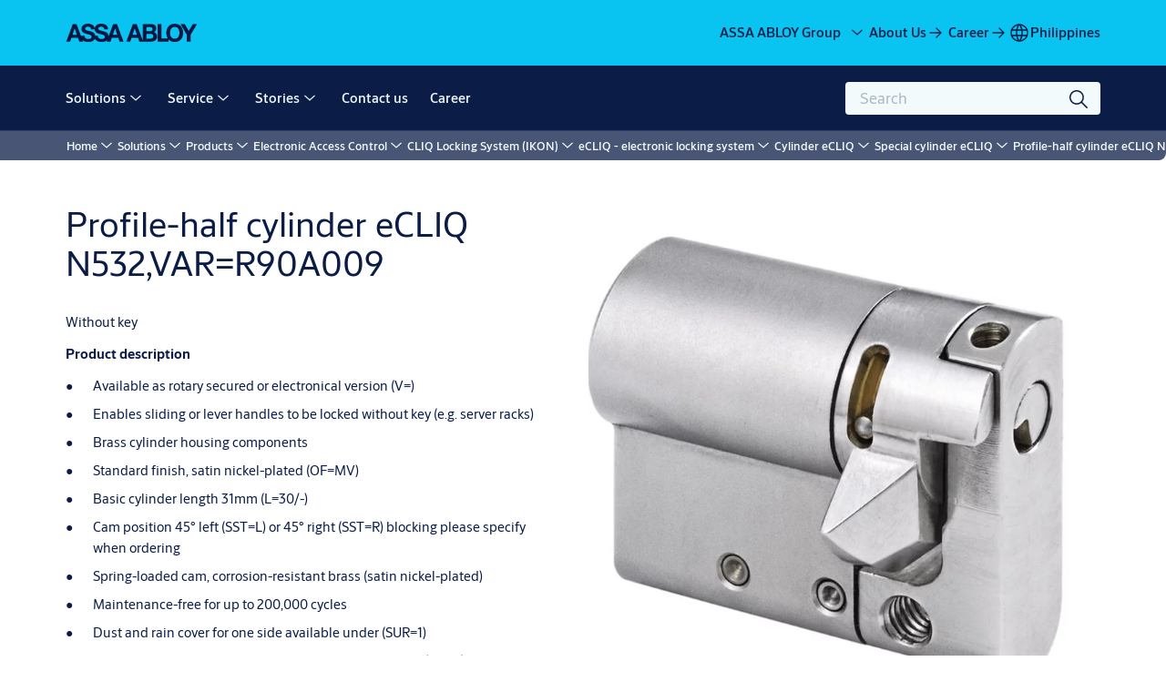

--- FILE ---
content_type: text/html; charset=utf-8
request_url: https://www.assaabloy.com/ph/en/solutions/products/electronic-access-control/cliq-locking-system-ikon/ecliq-electronic-locking-system/cylinder-ecliq/special-cylinder-ecliq/profile-half-cylinder-ecliq-n532-var-r90a009
body_size: 38961
content:
<!DOCTYPE html><html lang="en" class="navigation-header   megaMenu   " style="--device-mobile: 360px; --device-mobile-lg: 576px; --device-tablet: 768px; --device-tablet-lg: 1024px; --device-laptop: 1280px; --device-laptop-lg: 1440px; --device-desktop: 1920px; --device-desktop-lg: 2560px; --grid-extended-max-width: 2288px; --topPaddingLocalizationBar: 88px; --vh: 7.32px; --isMegaMenu: true;"><head>
  
  <meta name="viewport" content="width=device-width, initial-scale=1">

  <link rel="preconnect" href="https://gw-assets.assaabloy.com/">

  <meta charset="UTF-8">
  <link rel="icon" href="https://www.assaabloy.com/images/logo/assa-abloy-access-blue-favicon.png">
  <title>Profile-half cylinder eCLIQ N532,VAR=R90A009 | ASSA ABLOY</title>
  <meta property="version" content="0f36717">
  <meta property="og:type" content="website">
  <meta property="og:title" content="Profile-half cylinder eCLIQ N532,VAR=R90A009">
  
    <meta name="description" content="Without key">
    <meta property="og:description" content="Without key">
  
  <meta property="og:image" content="https://gw-assets.assaabloy.com/is/image/assaabloy/n532-varr90a009">
  
    <meta property="og:url" content="https://www.assaabloy.com/ph/en/solutions/products/electronic-access-control/cliq-locking-system-ikon/ecliq-electronic-locking-system/cylinder-ecliq/special-cylinder-ecliq/profile-half-cylinder-ecliq-n532-var-r90a009">
  
  
  <meta name="template" content="product-enriched-page">
  
  
  
  
  
  <meta name="google-site-verification" content="srxj3UhjS6ARHeZ5p3W28SPZCH_EywrNoGNu0xex6yk">

  
  <meta name="addsearch-custom-field" data-type="text" content="title=Profile-half cylinder eCLIQ N532,VAR=R90A009">
  <meta name="addsearch-custom-field" data-type="text" content="market_name=ph">
  <meta name="addsearch-custom-field" data-type="text" content="language_name=en">
  <meta name="addsearch-custom-field" data-type="text" content="content_category=product">
  

  
  
    <link rel="canonical" href="https://www.assaabloy.com/ph/en/solutions/products/electronic-access-control/cliq-locking-system-ikon/ecliq-electronic-locking-system/cylinder-ecliq/special-cylinder-ecliq/profile-half-cylinder-ecliq-n532-var-r90a009">
    
      <link rel="alternate" hreflang="en-sg" href="https://www.assaabloy.com/sg/en/solutions/products/electronic-access-control/cliq-locking-system-ikon/ecliq-electronic-locking-system/cylinder-ecliq/special-cylinder-ecliq/profile-half-cylinder-ecliq-n532-var-r90a009">
    
      <link rel="alternate" hreflang="en-ph" href="https://www.assaabloy.com/ph/en/solutions/products/electronic-access-control/cliq-locking-system-ikon/ecliq-electronic-locking-system/cylinder-ecliq/special-cylinder-ecliq/profile-half-cylinder-ecliq-n532-var-r90a009">
    
      <link rel="alternate" hreflang="en-vn" href="https://www.assaabloy.com/vn/en/solutions/products/electronic-access-control/cliq-locking-system-ikon/ecliq-electronic-locking-system/cylinder-ecliq/special-cylinder-ecliq/profile-half-cylinder-ecliq-n532-var-r90a009">
    
      <link rel="alternate" hreflang="en-my" href="https://www.assaabloy.com/my/en/solutions/products/electronic-access-control/cliq-locking-system-ikon/ecliq-electronic-locking-system/cylinder-ecliq/special-cylinder-ecliq/profile-half-cylinder-ecliq-n532-var-r90a009">
    
      <link rel="alternate" hreflang="en-id" href="https://www.assaabloy.com/id/en/solutions/products/electronic-access-control/cliq-locking-system-ikon/ecliq-electronic-locking-system/cylinder-ecliq/special-cylinder-ecliq/profile-half-cylinder-ecliq-n532-var-r90a009">
    
  


  
    
      <link rel="preload" as="image" fetchpriority="high" imagesrcset="https://gw-assets.assaabloy.com/is/image/assaabloy/n532-varr90a009:1x1?wid=752&amp;hei=752 1x, https://gw-assets.assaabloy.com/is/image/assaabloy/n532-varr90a009:1x1?wid=1504&amp;hei=1504 2x, https://gw-assets.assaabloy.com/is/image/assaabloy/n532-varr90a009:1x1?wid=2256&amp;hei=2256 3x" href="https://gw-assets.assaabloy.com/is/image/assaabloy/n532-varr90a009:1x1?wid=752&amp;hei=752" media="(min-width: 1280px)">
    
      <link rel="preload" as="image" fetchpriority="high" imagesrcset="https://gw-assets.assaabloy.com/is/image/assaabloy/n532-varr90a009:1x1?wid=562&amp;hei=562 1x, https://gw-assets.assaabloy.com/is/image/assaabloy/n532-varr90a009:1x1?wid=1124&amp;hei=1124 2x, https://gw-assets.assaabloy.com/is/image/assaabloy/n532-varr90a009:1x1?wid=1686&amp;hei=1686 3x" href="https://gw-assets.assaabloy.com/is/image/assaabloy/n532-varr90a009:1x1?wid=562&amp;hei=562" media="(min-width: 1024px) and (max-width: 1279.9px)">
    
      <link rel="preload" as="image" fetchpriority="high" imagesrcset="https://gw-assets.assaabloy.com/is/image/assaabloy/n532-varr90a009:1x1?wid=880&amp;hei=880 1x, https://gw-assets.assaabloy.com/is/image/assaabloy/n532-varr90a009:1x1?wid=1760&amp;hei=1760 2x, https://gw-assets.assaabloy.com/is/image/assaabloy/n532-varr90a009:1x1?wid=2640&amp;hei=2640 3x" href="https://gw-assets.assaabloy.com/is/image/assaabloy/n532-varr90a009:1x1?wid=880&amp;hei=880" media="(min-width: 768px) and (max-width: 1023.9px)">
    
      <link rel="preload" as="image" fetchpriority="high" imagesrcset="https://gw-assets.assaabloy.com/is/image/assaabloy/n532-varr90a009:1x1?wid=720&amp;hei=720 1x, https://gw-assets.assaabloy.com/is/image/assaabloy/n532-varr90a009:1x1?wid=1440&amp;hei=1440 2x, https://gw-assets.assaabloy.com/is/image/assaabloy/n532-varr90a009:1x1?wid=2160&amp;hei=2160 3x" href="https://gw-assets.assaabloy.com/is/image/assaabloy/n532-varr90a009:1x1?wid=720&amp;hei=720" media="(max-width: 767.9px)">
    
  

  
  
  <script>
    if (!window.onecms) {
      window.onecms = {
        config: {
          site: {
            fadeInComponents: false,
            chinaSite: false,
            name: 'assaabloy.com',
            market: 'ph',
            language: 'en',
            homePagePath: '/ph/en',
            translationsUrl: '/rest/api/v1/translations.json/ph/en',
            theme: 'assa-abloy-onecms.theme.assa-abloy-2026',
            enableSessionStorageCache: true,
            sessionStorageVersion: 1769598568846
          }
        },
        clientlibs: {}
      }
    }

    window.dataLayer = window.dataLayer || [];
    window.dataLayer.push({
  "googleAnalyticsTrackingId": "UA-17054491-1",
  "matomoSiteId": "47",
  "googleAnalytics4MeasurementId": "G-BJTFJZBFDE",
  "googleAnalyticsTrackingIdMarket": "UA-127490244-1",
  "googleAnalytics4MeasurementIdMarket": "G-FHGHJY62MT",
  "matomoSiteIdMarket": "391",
  "siteDivision": "00"
});
    window.onecms.clientlibs.vendorJsUrl = '/etc.clientlibs/assa-abloy-onecms/clientlibs-generated/webcomponents/gw-group-vendor.lc-c8758d0d91f0aa762e74306bf63e44bf-lc.js';
    window.onecms.clientlibs.cookieBannerId = 'e1a7670e-6168-4881-a671-7b3728512b8a';
    window.onecms.clientlibs.enableSentry = false;
    window.onecms.clientlibs.sentrySampleRate = '0.5';
    window.onecms.clientlibs.sentryTracesSampleRate = 0.1;
    window.onecms.clientlibs.environment = 'prod';
    window.onecms.clientlibs.isPublish = true;
    window.onecms.clientlibs.centralGtmContainerId = 'GTM-WBWG4NJ';
    window.onecms.clientlibs.featureFlagDivisionGtmPublish = true;
    window.onecms.clientlibs.divisionGtmContainerId = 'GTM-P6G8W4L';
    window.onecms.clientlibs.trackingEnabled = true;
    window.onecms.clientlibs.pageTracked = true;
    window.onecms.clientlibs.videoViewerScriptUrl = "https://gw-assets.assaabloy.com/s7viewers/html5/js/VideoViewer.js";
    window.onecms.clientlibs.interactiveImageScriptUrl = "https://gw-assets.assaabloy.com/s7viewers/html5/js/InteractiveImage.js";
  </script>
  

  
  
    
  
    <script defer="" src="/etc.clientlibs/assa-abloy-onecms/clientlibs/onecms-script-loader.lc-a0ba371bb76eda5838d458b576137ed7-lc.min.js"></script>

  

  
  
  

  
  

  
  
    <link rel="stylesheet" href="/etc.clientlibs/assa-abloy-onecms/clientlibs-generated/themes/global.lc-6dacf8f53f0923b0ec4359c689f39eb1-lc.min.css" type="text/css">
<link rel="stylesheet" href="/etc.clientlibs/assa-abloy-onecms/clientlibs-generated/themes/assa-abloy-2026.lc-a71060aa455ce5ef2ed24e8afbfe703a-lc.min.css" type="text/css">

  


  
  
  


  
  
  
    <link rel="stylesheet" href="/etc.clientlibs/assa-abloy-onecms/components/structure/page/v1/page/clientlibs/header-offset-ssr-variables.lc-af567384b6afc7df0896c6eff7f36e56-lc.min.css" type="text/css">

  


  
  
  
    <link rel="stylesheet" href="/etc.clientlibs/assa-abloy-onecms/components/content/webcomponents/gw-group-hero/v1/gw-group-hero/clientlibs/full-width.lc-01348b9ef3f2757101eb40648c601984-lc.min.css" type="text/css">

  

  
  
    <link rel="stylesheet" href="/etc.clientlibs/assa-abloy-onecms/components/content/webcomponents/gw-group-hero/v1/gw-group-hero/clientlibs/half-width.lc-c41ae9dee95f9e491122461fd4d76c63-lc.min.css" type="text/css">

  

  
  
    <link rel="stylesheet" href="/etc.clientlibs/assa-abloy-onecms/components/content/webcomponents/gw-group-hero/v1/gw-group-hero/clientlibs/no-image.lc-29b527b87f70a457b18be5e11e80c8a2-lc.min.css" type="text/css">

  

  
  
    <link rel="stylesheet" href="/etc.clientlibs/assa-abloy-onecms/components/content/restricted/hero/v1/hero/clientlibs.lc-5e7f29eda2c7329d566733ceb36d0dc0-lc.min.css" type="text/css">

  


  
  

  

  



  
    <link rel="stylesheet" href="/etc.clientlibs/assa-abloy-onecms/clientlibs/grid.lc-5334516a308a40e7dd7b3c7a8ae96960-lc.min.css" type="text/css">

  


  
    
    

    

    
    
    

  

  
  <style>html.matomoHeatmap .welcome { max-height: 1000px; }
</style>


  <script type="application/ld+json">
    {"@context":"https://schema.org","@type":"BreadcrumbList","itemListElement":[{"position":1,"@type":"ListItem","name":"Home","item":"https://www.assaabloy.com/ph/en"},{"position":2,"@type":"ListItem","name":"Solutions","item":"https://www.assaabloy.com/ph/en/solutions"},{"position":3,"@type":"ListItem","name":"Products","item":"https://www.assaabloy.com/ph/en/solutions/products"},{"position":4,"@type":"ListItem","name":"Electronic Access Control","item":"https://www.assaabloy.com/ph/en/solutions/products/electronic-access-control"},{"position":5,"@type":"ListItem","name":"CLIQ Locking System (IKON)","item":"https://www.assaabloy.com/ph/en/solutions/products/electronic-access-control/cliq-locking-system-ikon"},{"position":6,"@type":"ListItem","name":"eCLIQ - electronic locking system","item":"https://www.assaabloy.com/ph/en/solutions/products/electronic-access-control/cliq-locking-system-ikon/ecliq-electronic-locking-system"},{"position":7,"@type":"ListItem","name":"Cylinder eCLIQ","item":"https://www.assaabloy.com/ph/en/solutions/products/electronic-access-control/cliq-locking-system-ikon/ecliq-electronic-locking-system/cylinder-ecliq"},{"position":8,"@type":"ListItem","name":"Special cylinder eCLIQ"}]}
  </script>
  
<script async="" src="/etc.clientlibs/assa-abloy-onecms/clientlibs-generated/webcomponents/gw-group-wc-dependencies/resources/_d.webcomponents-ce.js"></script><script async="" src="/etc.clientlibs/assa-abloy-onecms/clientlibs-generated/webcomponents/gw-group-wc-dependencies/resources/_e.custom-elements-es5-adapter.js"></script><style data-styled="active" data-styled-version="5.3.6"></style><style data-styled="active" data-styled-version="5.3.6"></style><style data-styled="active" data-styled-version="5.3.6"></style><style data-styled="active" data-styled-version="5.3.6"></style><style data-styled="active" data-styled-version="5.3.6"></style><style data-styled="active" data-styled-version="5.3.6"></style></head>
<body class="product-enriched-page page basicpage aa-light-theme" id="product-enriched-page-a6ca75192d" data-theme="light">



  




  



  


    
        
            <div class="toast gw-group-toast">

<gw-group-toast id="gw-group-toast-75eb595b89" data-client-lib="/etc.clientlibs/assa-abloy-onecms/clientlibs-generated/webcomponents/gw-group-toast.lc-187d3936fc18dfe367e4db98bd23bfa1-lc.js"><div data-addsearch="exclude" aria-disabled="true" aria-label="" class="styles__Toast-sc-6j63c8-1 jFzVqZ toast-message-wrapper"><div data-addsearch="exclude" class="styles__Text-sc-6j63c8-0 bVYyKt label-sm"></div></div></gw-group-toast>


</div>

        
    
        
            <div class="header header-includer"><div class="site-header">
  <div class="site-header--nav-bar">
  

    <gw-group-nav-header-v2 data-client-lib="/etc.clientlibs/assa-abloy-onecms/clientlibs-generated/webcomponents/gw-group-nav-header-v2.lc-dd1683495103cea75709e4cb06ee4fc7-lc.js" content="[base64]/[base64]"><header class="styles__Header-sc-qnm5oc-4 euvqTl header visible"><div id="a11y-skip-link" tabindex="0"><a href="#a11y-skip-link-target" class="styles__SkipLink-sc-qnm5oc-3 bXhEma">jumpToMainContent</a></div><section class="styles__LocalizationBar-sc-1hz4oe4-0 eAJklq localization-bar"><div class="styles__Wrapper-sc-1hz4oe4-1 cmSxma"><div class="styles__RichText-sc-xvjmvq-0 VXdEV body-sm" id=""><div class="richtext_innerWrapper">It looks like you are visiting from a different region. Select your country or region for location-specific content.</div></div><div class="button aem-ie__cta"><button class="styles__Button-sc-18sij4a-0 exZqaw secondary-button label-md" aria-label="Stay on this site" id="777ffae5-0e64-44e8-9f31-0d0794aef712" role="button" data-variant="secondary"><span id="54d5c3b3-ef51-452e-9397-f695d42739e5" class="styles__Label-sc-18sij4a-1 jKMGzI secondary-button label-md ">Stay on this site</span></button></div><div class="button aem-ie__cta"><a class="styles__Button-sc-18sij4a-0 jXzRqd label-md" aria-label="Go to Ireland" id="be71fece-a898-4863-ab20-df80f92779a8" role="link" href="https://www.assaabloy.com/ie/en" target="_self" rel="" data-variant="tertiary"><span id="4793f947-ed7d-43c6-b365-bf8bc9c27e36" class="styles__Label-sc-18sij4a-1 jKMGzI label-md ">Go to Ireland</span><svg role="presentation" class="styles__Icon-sc-1u0rbjk-0 fivoSa  " width="24" height="24" viewBox="0 0 24 24" fill="none" xmlns="http://www.w3.org/2000/svg"><path d="M13.0323 19.0001C12.8361 19.0001 12.64 18.9275 12.4852 18.7719C12.1858 18.4711 12.1858 17.9732 12.4852 17.6724L17.3574 12.7767H4.77419C4.35097 12.7767 4 12.424 4 11.9988C4 11.5735 4.35097 11.2208 4.77419 11.2208H17.3574L12.4852 6.32512C12.1858 6.02432 12.1858 5.52645 12.4852 5.22566C12.7845 4.92486 13.28 4.92486 13.5794 5.22566L19.7729 11.449C19.8452 11.5216 19.9071 11.6046 19.9381 11.698C19.9794 11.7913 20 11.895 20 11.9988C20 12.1025 19.9794 12.2062 19.9381 12.2996C19.8968 12.3929 19.8452 12.4759 19.7729 12.5485L13.5794 18.7719C13.4245 18.9275 13.2284 19.0001 13.0323 19.0001Z" fill="#1A1A1A"></path></svg></a></div></div></section><section class="styles__Topbar-sc-rx7dq8-1 gVWtrc topbar"><div class="styles__Wrapper-sc-rx7dq8-2 dvFyJi topbar-wrapper"><nav aria-label="Top menu" class="styles__TopbarNav-sc-rx7dq8-3 hbIINg"><div class="styles__Logotype-sc-hktp9h-0 jmZgQt"><div class="styles__ImageWrapper-sc-h9y1a8-0 eeKpvr"><a href="https://www.assaabloy.com/ph/en" id="page-logo"><div class="styles__Image-sc-h9y1a8-1 gyRPfV"><picture class="styles__FullPicture-sc-h9y1a8-3 jfRrWj"><img id="page-logo" src="https://gw-assets.assaabloy.com/is/content/assaabloy/assa-abloy-deep-blue-logo?wid=undefined&amp;hei=undefined" srcset="" alt="ASSA ABLOY" loading="lazy" sizes="(min-width: 1024px) 33vw, 50vw" width="auto" height="auto" aria-label="assaabloy.com Home" class="styles__FullImage-sc-h9y1a8-2 OmrEl"></picture></div></a></div></div></nav><div class="styles__Actions-sc-rx7dq8-4 bOLlyk"><div class="styles__DivisionSwitcher-sc-1mlwimd-0 jCDqoT"><button aria-label="ASSA ABLOY Group" class="styles__ModalTrigger-sc-1mlwimd-8 la-DEuk"><span class="styles__TriggerLabel-sc-1mlwimd-9 cXnmGw label-md">ASSA ABLOY Group</span><svg role="presentation" class="styles__Icon-sc-1u0rbjk-0 fivoSa chevron styles__ChevronIcon-sc-1mlwimd-6 ilrQPu" width="24" height="24" viewBox="0 0 24 24" fill="none" xmlns="http://www.w3.org/2000/svg"><path d="M12 15C12.1971 15 12.3942 14.9346 12.5498 14.7946L18.7744 9.19273C19.0752 8.92197 19.0752 8.47382 18.7744 8.20307C18.4735 7.93231 17.9755 7.93231 17.6747 8.20307L12 13.3101L6.32531 8.20307C6.02445 7.93231 5.52649 7.93231 5.22564 8.20307C4.92479 8.47382 4.92479 8.92197 5.22564 9.19273L11.4502 14.7946C11.6058 14.9346 11.8029 15 12 15Z" fill="#1A1A1A"></path></svg></button></div><ul class="styles__Links-sc-rx7dq8-0 fRpVUW"><li><div class="button aem-ie__cta"><a class="styles__Button-sc-18sij4a-0 hSUEYJ label-md" aria-label="About Us" id="c91bafde-7371-494c-9a89-08a8da7d71f3" role="link" href="https://www.assaabloy.com/ph/en/about-us" target="_self" rel="" data-variant="text"><span id="6b2626e0-7d83-47fe-b6b7-879bb50589de" class="styles__Label-sc-18sij4a-1 fcDSKM label-md ">About Us</span><svg role="img" class="styles__Icon-sc-1u0rbjk-0 fivoSa  " width="24" height="24" viewBox="0 0 24 24" fill="none" xmlns="http://www.w3.org/2000/svg"><path d="M13.0323 19.0001C12.8361 19.0001 12.64 18.9275 12.4852 18.7719C12.1858 18.4711 12.1858 17.9732 12.4852 17.6724L17.3574 12.7767H4.77419C4.35097 12.7767 4 12.424 4 11.9988C4 11.5735 4.35097 11.2208 4.77419 11.2208H17.3574L12.4852 6.32512C12.1858 6.02432 12.1858 5.52645 12.4852 5.22566C12.7845 4.92486 13.28 4.92486 13.5794 5.22566L19.7729 11.449C19.8452 11.5216 19.9071 11.6046 19.9381 11.698C19.9794 11.7913 20 11.895 20 11.9988C20 12.1025 19.9794 12.2062 19.9381 12.2996C19.8968 12.3929 19.8452 12.4759 19.7729 12.5485L13.5794 18.7719C13.4245 18.9275 13.2284 19.0001 13.0323 19.0001Z" fill="#1A1A1A"></path></svg></a></div></li><li><div class="button aem-ie__cta"><a class="styles__Button-sc-18sij4a-0 hSUEYJ label-md" aria-label="Career" id="3cd7701d-005a-4efc-946d-d1b056b6e7d2" role="link" href="https://www.assaabloy.com/career/en" target="_self" rel="" data-variant="text"><span id="51c740fa-7bf9-4cc1-b996-aed494aef793" class="styles__Label-sc-18sij4a-1 fcDSKM label-md ">Career</span><svg role="img" class="styles__Icon-sc-1u0rbjk-0 fivoSa  " width="24" height="24" viewBox="0 0 24 24" fill="none" xmlns="http://www.w3.org/2000/svg"><path d="M13.0323 19.0001C12.8361 19.0001 12.64 18.9275 12.4852 18.7719C12.1858 18.4711 12.1858 17.9732 12.4852 17.6724L17.3574 12.7767H4.77419C4.35097 12.7767 4 12.424 4 11.9988C4 11.5735 4.35097 11.2208 4.77419 11.2208H17.3574L12.4852 6.32512C12.1858 6.02432 12.1858 5.52645 12.4852 5.22566C12.7845 4.92486 13.28 4.92486 13.5794 5.22566L19.7729 11.449C19.8452 11.5216 19.9071 11.6046 19.9381 11.698C19.9794 11.7913 20 11.895 20 11.9988C20 12.1025 19.9794 12.2062 19.9381 12.2996C19.8968 12.3929 19.8452 12.4759 19.7729 12.5485L13.5794 18.7719C13.4245 18.9275 13.2284 19.0001 13.0323 19.0001Z" fill="#1A1A1A"></path></svg></a></div></li></ul><div class="styles__LocationSwitcher-sc-1v1boy1-0 kWNxfc"><button mode="topbar" aria-label="Philippines" class="styles__MarketsModalButton-sc-xgurc4-3 hqEEXv label-md"><svg role="img" class="styles__Icon-sc-1u0rbjk-0 fivoSa" width="24" height="24" viewBox="0 0 24 24" xmlns="http://www.w3.org/2000/svg" aria-hidden="true" aria-label="Market"><path fill-rule="evenodd" clip-rule="evenodd" d="M11.3102 2.27441C11.4071 2.24909 11.5089 2.24308 11.6093 2.25782C11.7392 2.25262 11.8695 2.25 12 2.25C12.1305 2.25 12.2608 2.25262 12.3907 2.25782C12.4911 2.24308 12.5929 2.24909 12.6898 2.27441C15.0236 2.43985 17.2291 3.44051 18.8943 5.10571C20.7228 6.93419 21.75 9.41414 21.75 12C21.75 13.2804 21.4978 14.5482 21.0078 15.7312C20.5178 16.9141 19.7997 17.9889 18.8943 18.8943C17.9889 19.7997 16.9141 20.5178 15.7312 21.0078C14.7612 21.4096 13.7342 21.6515 12.6899 21.7256C12.593 21.7509 12.4911 21.7569 12.3906 21.7422C12.2606 21.7474 12.1304 21.75 12 21.75C11.8696 21.75 11.7394 21.7474 11.6094 21.7422C11.5089 21.7569 11.407 21.7509 11.3101 21.7256C10.2658 21.6515 9.23879 21.4096 8.26884 21.0078C7.08591 20.5178 6.01108 19.7997 5.10571 18.8943C4.20034 17.9889 3.48216 16.9141 2.99217 15.7312C2.50219 14.5482 2.25 13.2804 2.25 12C2.25 9.41414 3.27723 6.93419 5.10571 5.10571C6.77091 3.44051 8.97643 2.43985 11.3102 2.27441ZM11.922 20.2496C11.0933 18.8434 10.4846 17.326 10.1108 15.75H13.8892C13.5154 17.326 12.9067 18.8434 12.078 20.2496C12.052 20.2499 12.026 20.25 12 20.25C11.974 20.25 11.948 20.2499 11.922 20.2496ZM13.9096 20.0259C14.3345 19.9248 14.7517 19.7899 15.1571 19.622C16.1581 19.2074 17.0675 18.5997 17.8336 17.8336C18.4455 17.2217 18.9564 16.5184 19.3485 15.75H15.4271C15.1069 17.2314 14.5976 18.6688 13.9096 20.0259ZM15.6846 14.25H19.9373C20.1443 13.5195 20.25 12.7624 20.25 12C20.25 11.2323 20.143 10.4757 19.9373 9.75H15.6846C15.7797 10.4937 15.8278 11.2451 15.8278 12C15.8278 12.7549 15.7797 13.5063 15.6846 14.25ZM15.4271 8.25H19.3485C18.9593 7.48737 18.4503 6.78308 17.8336 6.16637C16.745 5.07769 15.3833 4.3247 13.9096 3.97402C14.5976 5.33119 15.1069 6.76856 15.4271 8.25ZM12.078 3.75037C12.9067 5.15662 13.5154 6.67405 13.8892 8.25H10.1108C10.4846 6.67405 11.0933 5.15662 11.922 3.75037C11.948 3.75012 11.974 3.75 12 3.75C12.026 3.75 12.052 3.75012 12.078 3.75037ZM10.0904 3.97402C8.61666 4.3247 7.25505 5.07769 6.16637 6.16637C5.54966 6.78308 5.04068 7.48737 4.65152 8.25H8.57285C8.89307 6.76856 9.40236 5.33119 10.0904 3.97402ZM8.31538 9.75H4.06273C3.857 10.4757 3.75 11.2323 3.75 12C3.75 12.7624 3.85566 13.5195 4.06275 14.25H8.31538C8.22034 13.5063 8.1722 12.7549 8.1722 12C8.1722 11.2451 8.22034 10.4937 8.31538 9.75ZM9.82872 14.25H14.1713C14.2751 13.5072 14.3278 12.7555 14.3278 12C14.3278 11.2445 14.2751 10.4928 14.1713 9.75H9.82872C9.72487 10.4928 9.6722 11.2445 9.6722 12C9.6722 12.7555 9.72487 13.5072 9.82872 14.25ZM8.57285 15.75C8.89306 17.2314 9.40235 18.6688 10.0904 20.0259C9.66546 19.9248 9.24827 19.7899 8.84286 19.622C7.84193 19.2074 6.93245 18.5997 6.16637 17.8336C5.55448 17.2217 5.04364 16.5184 4.65153 15.75H8.57285Z" fill="#1A1A1A"></path></svg><div class="styles__MarketsModalButtonLabelContainer-sc-xgurc4-4 iOKlvY"><span mode="topbar" class="styles__PrimaryLabel-sc-xgurc4-1 dvPYJV" style="">Philippines</span></div></button></div></div></div></section><div class="styles__Wrapper-sc-qnm5oc-0 fpmkJQ navigation-wrapper"><section class="styles__PrimaryNavigation-sc-qnm5oc-1 kBNiDL primary-navigation"><div class="styles__Navigation-sc-1bvqwf3-0 jNOuxj nav-bar__navigation"><div id="nav-menu" class="styles__Menu-sc-1bvqwf3-1 fZNcxL"><button id="gw-group-nav-menu" aria-expanded="false" tabindex="0" class="styles__HamburgerButton-sc-gappku-0 hzYBsL hamburger-menu-button label-md" aria-haspopup="true" aria-controls="hamburger-menu"><div class="styles__HamburgerIcon-sc-gappku-2 iehzkx  hamburger-menu-button" role="presentation"><span class="hamburger-menu-button"></span><span class="hamburger-menu-button"></span><span class="hamburger-menu-button"></span></div><label class="styles__MenuLabel-sc-gappku-1 keTNqZ hamburger-menu-button sr-only">Menu</label></button><nav class="styles__TopNavigation-sc-11plhy7-1 ksyDGL top-navigation" aria-label="Main menu"><ul><li class="styles__MenuItem-sc-11plhy7-2 gFAaKq label-md" aria-current="page"><a tabindex="-1" href="https://www.assaabloy.com/ph/en/solutions" aria-current="page">Solutions</a><div class="button aem-ie__cta"><button class="styles__Button-sc-18sij4a-0 hSqJBv label-md" aria-label="Solutions Sub menu" id="ae236ec9-fc04-41d7-9519-e1fd56f3a1f7" role="button" tabindex="-1" aria-haspopup="true" aria-controls="desktop-navigation" aria-expanded="false" data-variant="text"><svg role="presentation" class="styles__Icon-sc-1u0rbjk-0 fivoSa chevron external " width="24" height="24" viewBox="0 0 24 24" fill="none" xmlns="http://www.w3.org/2000/svg"><path d="M12 15C12.1971 15 12.3942 14.9346 12.5498 14.7946L18.7744 9.19273C19.0752 8.92197 19.0752 8.47382 18.7744 8.20307C18.4735 7.93231 17.9755 7.93231 17.6747 8.20307L12 13.3101L6.32531 8.20307C6.02445 7.93231 5.52649 7.93231 5.22564 8.20307C4.92479 8.47382 4.92479 8.92197 5.22564 9.19273L11.4502 14.7946C11.6058 14.9346 11.8029 15 12 15Z" fill="#1A1A1A"></path></svg></button></div></li><li class="styles__MenuItem-sc-11plhy7-2 gFAaKq label-md" aria-current="page"><a tabindex="-1" href="https://www.assaabloy.com/ph/en/service" aria-current="page">Service</a><div class="button aem-ie__cta"><button class="styles__Button-sc-18sij4a-0 hSqJBv label-md" aria-label="Service Sub menu" id="f01408ad-3bcf-4fd4-888f-752e50d5d437" role="button" tabindex="-1" aria-haspopup="true" aria-controls="desktop-navigation" aria-expanded="false" data-variant="text"><svg role="presentation" class="styles__Icon-sc-1u0rbjk-0 fivoSa chevron external " width="24" height="24" viewBox="0 0 24 24" fill="none" xmlns="http://www.w3.org/2000/svg"><path d="M12 15C12.1971 15 12.3942 14.9346 12.5498 14.7946L18.7744 9.19273C19.0752 8.92197 19.0752 8.47382 18.7744 8.20307C18.4735 7.93231 17.9755 7.93231 17.6747 8.20307L12 13.3101L6.32531 8.20307C6.02445 7.93231 5.52649 7.93231 5.22564 8.20307C4.92479 8.47382 4.92479 8.92197 5.22564 9.19273L11.4502 14.7946C11.6058 14.9346 11.8029 15 12 15Z" fill="#1A1A1A"></path></svg></button></div></li><li class="styles__MenuItem-sc-11plhy7-2 gFAaKq label-md" aria-current="page"><a tabindex="-1" href="https://www.assaabloy.com/ph/en/stories" aria-current="page">Stories</a><div class="button aem-ie__cta"><button class="styles__Button-sc-18sij4a-0 hSqJBv label-md" aria-label="Stories Sub menu" id="9d718eb1-61e8-487d-8492-ee1aec9dc30a" role="button" tabindex="-1" aria-haspopup="true" aria-controls="desktop-navigation" aria-expanded="false" data-variant="text"><svg role="presentation" class="styles__Icon-sc-1u0rbjk-0 fivoSa chevron external " width="24" height="24" viewBox="0 0 24 24" fill="none" xmlns="http://www.w3.org/2000/svg"><path d="M12 15C12.1971 15 12.3942 14.9346 12.5498 14.7946L18.7744 9.19273C19.0752 8.92197 19.0752 8.47382 18.7744 8.20307C18.4735 7.93231 17.9755 7.93231 17.6747 8.20307L12 13.3101L6.32531 8.20307C6.02445 7.93231 5.52649 7.93231 5.22564 8.20307C4.92479 8.47382 4.92479 8.92197 5.22564 9.19273L11.4502 14.7946C11.6058 14.9346 11.8029 15 12 15Z" fill="#1A1A1A"></path></svg></button></div></li><li class="styles__MenuItem-sc-11plhy7-2 gFAaKq label-md" aria-current="page"><a tabindex="-1" href="https://www.assaabloy.com/ph/en/contact-us" aria-current="page">Contact us</a></li><li class="styles__MenuItem-sc-11plhy7-2 gFAaKq label-md" aria-current="page"><a tabindex="-1" href="https://www.assaabloy.com/ph/en/career" aria-current="page">Career</a></li></ul></nav></div><div hidden="" style="position: absolute; pointer-events: none; z-index: 999; opacity: 0; transform: translateY(-16px); overflow: hidden;"><div id="hamburger-menu" class="styles__HamburgerMenu-sc-1k5lid8-0 fGXaOn"><nav aria-labelledby="gw-group-nav-menu" class="styles__HamburgerNavigation-sc-1k5lid8-1 gblgCQ"><div class="styles__MobileNavigation-sc-1krcsdf-0 iVcejX"><div id="mobile-subnavigation-menu-b43bb35566" class="styles__SubNavigation-sc-1m33sy9-0 kyWyHs"><div class="button aem-ie__cta"><button class="styles__Button-sc-18sij4a-0 bMXnuW styles__BackButton-sc-1m33sy9-1 jIUdFH label-lg" aria-label="Return" id="c695d024-ad2b-4e4d-b17b-908984a4cadc" role="button" data-variant="default"><svg role="presentation" class="styles__Icon-sc-1u0rbjk-0 fivoSa leading-icon external " width="24" height="24" viewBox="0 0 24 24" fill="none" xmlns="http://www.w3.org/2000/svg"><path d="M13.0323 19.0001C12.8361 19.0001 12.64 18.9275 12.4852 18.7719C12.1858 18.4711 12.1858 17.9732 12.4852 17.6724L17.3574 12.7767H4.77419C4.35097 12.7767 4 12.424 4 11.9988C4 11.5735 4.35097 11.2208 4.77419 11.2208H17.3574L12.4852 6.32512C12.1858 6.02432 12.1858 5.52645 12.4852 5.22566C12.7845 4.92486 13.28 4.92486 13.5794 5.22566L19.7729 11.449C19.8452 11.5216 19.9071 11.6046 19.9381 11.698C19.9794 11.7913 20 11.895 20 11.9988C20 12.1025 19.9794 12.2062 19.9381 12.2996C19.8968 12.3929 19.8452 12.4759 19.7729 12.5485L13.5794 18.7719C13.4245 18.9275 13.2284 19.0001 13.0323 19.0001Z" fill="#1A1A1A"></path></svg><span id="83648b1f-8a08-4322-b0fe-8077f5c04bb4" class="styles__Label-sc-18sij4a-1 jKMGzI styles__BackButton-sc-1m33sy9-1 jIUdFH label-lg ">Return</span></button></div><div class="styles__Menu-sc-1m33sy9-2 hpOFDI"><nav class="styles__TreeNavigation-sc-16eevtj-0 cpUXTX"><ul class="styles__List-sc-16eevtj-1 eJajLR"><li class="styles__ListItem-sc-16eevtj-2 ecezKi label-md"><div class="styles__Foldout-sc-1ar05l2-1 dBIzLS"><div class="styles__FoldoutButton-sc-1ar05l2-2 efCIZc" tabindex="-1"><div class="styles__Head-sc-1ar05l2-3 jMCmqo"><div class="styles__Title-sc-1ar05l2-0 jFQhGF"><a href="https://www.assaabloy.com/ph/en/solutions/products" aria-label="Products" tabindex="0" aria-current="page">Products</a></div><button tabindex="0" aria-label="Products" aria-expanded="true" aria-controls="a667a57c-6c4f-410e-a83b-7ad6668c9dbb" class="styles__FoldoutButtonIconWrapper-sc-1ar05l2-5 jvpuXd"><div class="sc-gswNZR hSoMdN"><svg role="presentation" class="styles__Icon-sc-1u0rbjk-0 fivoSa chevron " width="24" height="24" viewBox="0 0 24 24" fill="none" xmlns="http://www.w3.org/2000/svg"><path d="M12 15C12.1971 15 12.3942 14.9346 12.5498 14.7946L18.7744 9.19273C19.0752 8.92197 19.0752 8.47382 18.7744 8.20307C18.4735 7.93231 17.9755 7.93231 17.6747 8.20307L12 13.3101L6.32531 8.20307C6.02445 7.93231 5.52649 7.93231 5.22564 8.20307C4.92479 8.47382 4.92479 8.92197 5.22564 9.19273L11.4502 14.7946C11.6058 14.9346 11.8029 15 12 15Z" fill="#1A1A1A"></path></svg></div></button></div></div><div class="sc-bcXHqe lgpqxq" style="height: auto;"><ul class="styles__List-sc-16eevtj-1 eJajLR"><li class="styles__ListItem-sc-16eevtj-2 ecezKi"><div class="button aem-ie__cta"><a class="styles__Button-sc-18sij4a-0 hSUEYJ label-sm" aria-label="Mechanical Hardware" id="29f547b0-905a-421d-9e35-91c8a7198449" role="link" href="https://www.assaabloy.com/ph/en/solutions/products/mechanical-hardware" target="_self" rel="" tabindex="-1" data-variant="text"><span id="9f843853-81e4-4159-ad43-bf8f7e6c9f12" class="styles__Label-sc-18sij4a-1 fcDSKM label-sm ">Mechanical Hardware</span><svg role="presentation" class="styles__Icon-sc-1u0rbjk-0 fivoSa  " width="24" height="24" viewBox="0 0 24 24" fill="none" xmlns="http://www.w3.org/2000/svg"><path d="M13.0323 19.0001C12.8361 19.0001 12.64 18.9275 12.4852 18.7719C12.1858 18.4711 12.1858 17.9732 12.4852 17.6724L17.3574 12.7767H4.77419C4.35097 12.7767 4 12.424 4 11.9988C4 11.5735 4.35097 11.2208 4.77419 11.2208H17.3574L12.4852 6.32512C12.1858 6.02432 12.1858 5.52645 12.4852 5.22566C12.7845 4.92486 13.28 4.92486 13.5794 5.22566L19.7729 11.449C19.8452 11.5216 19.9071 11.6046 19.9381 11.698C19.9794 11.7913 20 11.895 20 11.9988C20 12.1025 19.9794 12.2062 19.9381 12.2996C19.8968 12.3929 19.8452 12.4759 19.7729 12.5485L13.5794 18.7719C13.4245 18.9275 13.2284 19.0001 13.0323 19.0001Z" fill="#1A1A1A"></path></svg></a></div></li><li class="styles__ListItem-sc-16eevtj-2 ecezKi"><div class="button aem-ie__cta"><a class="styles__Button-sc-18sij4a-0 hSUEYJ label-sm" aria-label="Electromechanical" id="0d7feb9e-1a1f-4180-aec5-08bc69768d68" role="link" href="https://www.assaabloy.com/ph/en/solutions/products/electromechanical" target="_self" rel="" tabindex="-1" data-variant="text"><span id="8dd52632-60b5-46ef-b875-177ce4ed4c30" class="styles__Label-sc-18sij4a-1 fcDSKM label-sm ">Electromechanical</span><svg role="presentation" class="styles__Icon-sc-1u0rbjk-0 fivoSa  " width="24" height="24" viewBox="0 0 24 24" fill="none" xmlns="http://www.w3.org/2000/svg"><path d="M13.0323 19.0001C12.8361 19.0001 12.64 18.9275 12.4852 18.7719C12.1858 18.4711 12.1858 17.9732 12.4852 17.6724L17.3574 12.7767H4.77419C4.35097 12.7767 4 12.424 4 11.9988C4 11.5735 4.35097 11.2208 4.77419 11.2208H17.3574L12.4852 6.32512C12.1858 6.02432 12.1858 5.52645 12.4852 5.22566C12.7845 4.92486 13.28 4.92486 13.5794 5.22566L19.7729 11.449C19.8452 11.5216 19.9071 11.6046 19.9381 11.698C19.9794 11.7913 20 11.895 20 11.9988C20 12.1025 19.9794 12.2062 19.9381 12.2996C19.8968 12.3929 19.8452 12.4759 19.7729 12.5485L13.5794 18.7719C13.4245 18.9275 13.2284 19.0001 13.0323 19.0001Z" fill="#1A1A1A"></path></svg></a></div></li><li class="styles__ListItem-sc-16eevtj-2 iQBdWu"><div class="button aem-ie__cta"><a class="styles__Button-sc-18sij4a-0 hSUEYJ label-sm" aria-label="Electronic Access Control" id="f2fe0365-c148-4e1b-8b7b-3882ade58824" role="link" href="https://www.assaabloy.com/ph/en/solutions/products/electronic-access-control" target="_self" rel="" tabindex="-1" data-variant="text"><span id="ed8b2f0e-c6c5-4ba7-bb0c-f4cb28000a06" class="styles__Label-sc-18sij4a-1 fcDSKM label-sm ">Electronic Access Control</span><svg role="presentation" class="styles__Icon-sc-1u0rbjk-0 fivoSa  " width="24" height="24" viewBox="0 0 24 24" fill="none" xmlns="http://www.w3.org/2000/svg"><path d="M13.0323 19.0001C12.8361 19.0001 12.64 18.9275 12.4852 18.7719C12.1858 18.4711 12.1858 17.9732 12.4852 17.6724L17.3574 12.7767H4.77419C4.35097 12.7767 4 12.424 4 11.9988C4 11.5735 4.35097 11.2208 4.77419 11.2208H17.3574L12.4852 6.32512C12.1858 6.02432 12.1858 5.52645 12.4852 5.22566C12.7845 4.92486 13.28 4.92486 13.5794 5.22566L19.7729 11.449C19.8452 11.5216 19.9071 11.6046 19.9381 11.698C19.9794 11.7913 20 11.895 20 11.9988C20 12.1025 19.9794 12.2062 19.9381 12.2996C19.8968 12.3929 19.8452 12.4759 19.7729 12.5485L13.5794 18.7719C13.4245 18.9275 13.2284 19.0001 13.0323 19.0001Z" fill="#1A1A1A"></path></svg></a></div></li><li class="styles__ListItem-sc-16eevtj-2 ecezKi"><div class="button aem-ie__cta"><a class="styles__Button-sc-18sij4a-0 hSUEYJ label-sm" aria-label="Entrance Automation" id="4f2f4aaa-8699-4af2-b081-a3ba5b647158" role="link" href="https://www.assaabloy.com/ph/en/solutions/products/entrance-automation" target="_self" rel="" tabindex="-1" data-variant="text"><span id="1965bbbf-7523-4ca6-ba5f-92cbec5b64ad" class="styles__Label-sc-18sij4a-1 fcDSKM label-sm ">Entrance Automation</span><svg role="presentation" class="styles__Icon-sc-1u0rbjk-0 fivoSa  " width="24" height="24" viewBox="0 0 24 24" fill="none" xmlns="http://www.w3.org/2000/svg"><path d="M13.0323 19.0001C12.8361 19.0001 12.64 18.9275 12.4852 18.7719C12.1858 18.4711 12.1858 17.9732 12.4852 17.6724L17.3574 12.7767H4.77419C4.35097 12.7767 4 12.424 4 11.9988C4 11.5735 4.35097 11.2208 4.77419 11.2208H17.3574L12.4852 6.32512C12.1858 6.02432 12.1858 5.52645 12.4852 5.22566C12.7845 4.92486 13.28 4.92486 13.5794 5.22566L19.7729 11.449C19.8452 11.5216 19.9071 11.6046 19.9381 11.698C19.9794 11.7913 20 11.895 20 11.9988C20 12.1025 19.9794 12.2062 19.9381 12.2996C19.8968 12.3929 19.8452 12.4759 19.7729 12.5485L13.5794 18.7719C13.4245 18.9275 13.2284 19.0001 13.0323 19.0001Z" fill="#1A1A1A"></path></svg></a></div></li></ul></div></div></li><li class="styles__ListItem-sc-16eevtj-2 ecezKi label-md"><div class="styles__Foldout-sc-1ar05l2-1 dBIzLS"><div class="styles__FoldoutButton-sc-1ar05l2-2 efCIZc" tabindex="-1"><div class="styles__Head-sc-1ar05l2-3 jMCmqo"><div class="styles__Title-sc-1ar05l2-0 jFQhGF"><a href="https://www.assaabloy.com/ph/en/solutions/topics" aria-label="Solutions by topic" tabindex="0" aria-current="page">Solutions by topic</a></div><button tabindex="0" aria-label="Solutions by topic" aria-expanded="false" aria-controls="8e3be74a-72e6-4a29-af9e-67108d6d4aa5" class="styles__FoldoutButtonIconWrapper-sc-1ar05l2-5 jvpuXd"><div class="sc-gswNZR gHFcqk"><svg role="presentation" class="styles__Icon-sc-1u0rbjk-0 fivoSa chevron " width="24" height="24" viewBox="0 0 24 24" fill="none" xmlns="http://www.w3.org/2000/svg"><path d="M12 15C12.1971 15 12.3942 14.9346 12.5498 14.7946L18.7744 9.19273C19.0752 8.92197 19.0752 8.47382 18.7744 8.20307C18.4735 7.93231 17.9755 7.93231 17.6747 8.20307L12 13.3101L6.32531 8.20307C6.02445 7.93231 5.52649 7.93231 5.22564 8.20307C4.92479 8.47382 4.92479 8.92197 5.22564 9.19273L11.4502 14.7946C11.6058 14.9346 11.8029 15 12 15Z" fill="#1A1A1A"></path></svg></div></button></div></div><div class="sc-bcXHqe lgpqxq" style="height: 0px;"><ul class="styles__List-sc-16eevtj-1 eJajLR"><li class="styles__ListItem-sc-16eevtj-2 ecezKi"><div class="button aem-ie__cta"><a class="styles__Button-sc-18sij4a-0 hSUEYJ label-sm" aria-label="BIM &amp; specification" id="c8ffeec7-d91f-480d-bc38-f9d9f817eea5" role="link" href="https://www.assaabloy.com/ph/en/solutions/topics/bim-specification" target="_self" rel="" tabindex="-1" data-variant="text"><span id="d11ca85a-0606-44ea-b8a8-159ba55c2226" class="styles__Label-sc-18sij4a-1 fcDSKM label-sm ">BIM &amp; specification</span><svg role="presentation" class="styles__Icon-sc-1u0rbjk-0 fivoSa  " width="24" height="24" viewBox="0 0 24 24" fill="none" xmlns="http://www.w3.org/2000/svg"><path d="M13.0323 19.0001C12.8361 19.0001 12.64 18.9275 12.4852 18.7719C12.1858 18.4711 12.1858 17.9732 12.4852 17.6724L17.3574 12.7767H4.77419C4.35097 12.7767 4 12.424 4 11.9988C4 11.5735 4.35097 11.2208 4.77419 11.2208H17.3574L12.4852 6.32512C12.1858 6.02432 12.1858 5.52645 12.4852 5.22566C12.7845 4.92486 13.28 4.92486 13.5794 5.22566L19.7729 11.449C19.8452 11.5216 19.9071 11.6046 19.9381 11.698C19.9794 11.7913 20 11.895 20 11.9988C20 12.1025 19.9794 12.2062 19.9381 12.2996C19.8968 12.3929 19.8452 12.4759 19.7729 12.5485L13.5794 18.7719C13.4245 18.9275 13.2284 19.0001 13.0323 19.0001Z" fill="#1A1A1A"></path></svg></a></div></li><li class="styles__ListItem-sc-16eevtj-2 ecezKi"><div class="button aem-ie__cta"><a class="styles__Button-sc-18sij4a-0 hSUEYJ label-sm" aria-label="Access Control" id="dc3e41a8-eba3-42b1-86a5-c2aa2e8d3839" role="link" href="https://www.assaabloy.com/ph/en/solutions/topics/access-control" target="_self" rel="" tabindex="-1" data-variant="text"><span id="ffcf5fba-ffb9-4734-9afc-7d2358831a71" class="styles__Label-sc-18sij4a-1 fcDSKM label-sm ">Access Control</span><svg role="presentation" class="styles__Icon-sc-1u0rbjk-0 fivoSa  " width="24" height="24" viewBox="0 0 24 24" fill="none" xmlns="http://www.w3.org/2000/svg"><path d="M13.0323 19.0001C12.8361 19.0001 12.64 18.9275 12.4852 18.7719C12.1858 18.4711 12.1858 17.9732 12.4852 17.6724L17.3574 12.7767H4.77419C4.35097 12.7767 4 12.424 4 11.9988C4 11.5735 4.35097 11.2208 4.77419 11.2208H17.3574L12.4852 6.32512C12.1858 6.02432 12.1858 5.52645 12.4852 5.22566C12.7845 4.92486 13.28 4.92486 13.5794 5.22566L19.7729 11.449C19.8452 11.5216 19.9071 11.6046 19.9381 11.698C19.9794 11.7913 20 11.895 20 11.9988C20 12.1025 19.9794 12.2062 19.9381 12.2996C19.8968 12.3929 19.8452 12.4759 19.7729 12.5485L13.5794 18.7719C13.4245 18.9275 13.2284 19.0001 13.0323 19.0001Z" fill="#1A1A1A"></path></svg></a></div></li><li class="styles__ListItem-sc-16eevtj-2 ecezKi"><div class="button aem-ie__cta"><a class="styles__Button-sc-18sij4a-0 hSUEYJ label-sm" aria-label="Master Key Systems" id="24e082ac-e950-40a2-8291-32eaae468af3" role="link" href="https://www.assaabloy.com/ph/en/solutions/topics/master-key-systems" target="_self" rel="" tabindex="-1" data-variant="text"><span id="2628c821-3462-4d04-861c-3869efdd54d9" class="styles__Label-sc-18sij4a-1 fcDSKM label-sm ">Master Key Systems</span><svg role="presentation" class="styles__Icon-sc-1u0rbjk-0 fivoSa  " width="24" height="24" viewBox="0 0 24 24" fill="none" xmlns="http://www.w3.org/2000/svg"><path d="M13.0323 19.0001C12.8361 19.0001 12.64 18.9275 12.4852 18.7719C12.1858 18.4711 12.1858 17.9732 12.4852 17.6724L17.3574 12.7767H4.77419C4.35097 12.7767 4 12.424 4 11.9988C4 11.5735 4.35097 11.2208 4.77419 11.2208H17.3574L12.4852 6.32512C12.1858 6.02432 12.1858 5.52645 12.4852 5.22566C12.7845 4.92486 13.28 4.92486 13.5794 5.22566L19.7729 11.449C19.8452 11.5216 19.9071 11.6046 19.9381 11.698C19.9794 11.7913 20 11.895 20 11.9988C20 12.1025 19.9794 12.2062 19.9381 12.2996C19.8968 12.3929 19.8452 12.4759 19.7729 12.5485L13.5794 18.7719C13.4245 18.9275 13.2284 19.0001 13.0323 19.0001Z" fill="#1A1A1A"></path></svg></a></div></li><li class="styles__ListItem-sc-16eevtj-2 ecezKi"><div class="button aem-ie__cta"><a class="styles__Button-sc-18sij4a-0 hSUEYJ label-sm" aria-label="Emergency and Fire Doors" id="55b4e765-a03c-4e7b-9c4b-e1e90c078978" role="link" href="https://www.assaabloy.com/ph/en/solutions/topics/emergency-and-fire-doors" target="_self" rel="" tabindex="-1" data-variant="text"><span id="1d660ae5-372a-4eda-a936-d7e4485176fe" class="styles__Label-sc-18sij4a-1 fcDSKM label-sm ">Emergency and Fire Doors</span><svg role="presentation" class="styles__Icon-sc-1u0rbjk-0 fivoSa  " width="24" height="24" viewBox="0 0 24 24" fill="none" xmlns="http://www.w3.org/2000/svg"><path d="M13.0323 19.0001C12.8361 19.0001 12.64 18.9275 12.4852 18.7719C12.1858 18.4711 12.1858 17.9732 12.4852 17.6724L17.3574 12.7767H4.77419C4.35097 12.7767 4 12.424 4 11.9988C4 11.5735 4.35097 11.2208 4.77419 11.2208H17.3574L12.4852 6.32512C12.1858 6.02432 12.1858 5.52645 12.4852 5.22566C12.7845 4.92486 13.28 4.92486 13.5794 5.22566L19.7729 11.449C19.8452 11.5216 19.9071 11.6046 19.9381 11.698C19.9794 11.7913 20 11.895 20 11.9988C20 12.1025 19.9794 12.2062 19.9381 12.2996C19.8968 12.3929 19.8452 12.4759 19.7729 12.5485L13.5794 18.7719C13.4245 18.9275 13.2284 19.0001 13.0323 19.0001Z" fill="#1A1A1A"></path></svg></a></div></li><li class="styles__ListItem-sc-16eevtj-2 ecezKi"><div class="button aem-ie__cta"><a class="styles__Button-sc-18sij4a-0 hSUEYJ label-sm" aria-label="Hotel Security" id="0583404f-73c2-4618-a9ae-89c8147bc8b4" role="link" href="https://www.assaabloy.com/ph/en/solutions/topics/hotel-security" target="_self" rel="" tabindex="-1" data-variant="text"><span id="84ec7678-eeb9-4614-be93-7806068da698" class="styles__Label-sc-18sij4a-1 fcDSKM label-sm ">Hotel Security</span><svg role="presentation" class="styles__Icon-sc-1u0rbjk-0 fivoSa  " width="24" height="24" viewBox="0 0 24 24" fill="none" xmlns="http://www.w3.org/2000/svg"><path d="M13.0323 19.0001C12.8361 19.0001 12.64 18.9275 12.4852 18.7719C12.1858 18.4711 12.1858 17.9732 12.4852 17.6724L17.3574 12.7767H4.77419C4.35097 12.7767 4 12.424 4 11.9988C4 11.5735 4.35097 11.2208 4.77419 11.2208H17.3574L12.4852 6.32512C12.1858 6.02432 12.1858 5.52645 12.4852 5.22566C12.7845 4.92486 13.28 4.92486 13.5794 5.22566L19.7729 11.449C19.8452 11.5216 19.9071 11.6046 19.9381 11.698C19.9794 11.7913 20 11.895 20 11.9988C20 12.1025 19.9794 12.2062 19.9381 12.2996C19.8968 12.3929 19.8452 12.4759 19.7729 12.5485L13.5794 18.7719C13.4245 18.9275 13.2284 19.0001 13.0323 19.0001Z" fill="#1A1A1A"></path></svg></a></div></li><li class="styles__ListItem-sc-16eevtj-2 ecezKi"><div class="button aem-ie__cta"><a class="styles__Button-sc-18sij4a-0 hSUEYJ label-sm" aria-label="Home Automation" id="58799b93-087b-4612-854c-fa1d152a9f81" role="link" href="https://www.assaabloy.com/ph/en/solutions/topics/home-automation" target="_self" rel="" tabindex="-1" data-variant="text"><span id="71496d39-d2b7-4361-910a-80ef6b08ab7d" class="styles__Label-sc-18sij4a-1 fcDSKM label-sm ">Home Automation</span><svg role="presentation" class="styles__Icon-sc-1u0rbjk-0 fivoSa  " width="24" height="24" viewBox="0 0 24 24" fill="none" xmlns="http://www.w3.org/2000/svg"><path d="M13.0323 19.0001C12.8361 19.0001 12.64 18.9275 12.4852 18.7719C12.1858 18.4711 12.1858 17.9732 12.4852 17.6724L17.3574 12.7767H4.77419C4.35097 12.7767 4 12.424 4 11.9988C4 11.5735 4.35097 11.2208 4.77419 11.2208H17.3574L12.4852 6.32512C12.1858 6.02432 12.1858 5.52645 12.4852 5.22566C12.7845 4.92486 13.28 4.92486 13.5794 5.22566L19.7729 11.449C19.8452 11.5216 19.9071 11.6046 19.9381 11.698C19.9794 11.7913 20 11.895 20 11.9988C20 12.1025 19.9794 12.2062 19.9381 12.2996C19.8968 12.3929 19.8452 12.4759 19.7729 12.5485L13.5794 18.7719C13.4245 18.9275 13.2284 19.0001 13.0323 19.0001Z" fill="#1A1A1A"></path></svg></a></div></li></ul></div></div></li><li class="styles__ListItem-sc-16eevtj-2 ecezKi label-md"><div class="styles__Foldout-sc-1ar05l2-1 dBIzLS"><div class="styles__FoldoutButton-sc-1ar05l2-2 efCIZc" tabindex="-1"><div class="styles__Head-sc-1ar05l2-3 jMCmqo"><div class="styles__Title-sc-1ar05l2-0 jFQhGF"><a href="https://www.assaabloy.com/ph/en/solutions/industries" aria-label="Solutions for every industry" tabindex="0" aria-current="page">Solutions for every industry</a></div><button tabindex="0" aria-label="Solutions for every industry" aria-expanded="false" aria-controls="fb9b6cd7-554c-4799-aa15-726f3569c4d5" class="styles__FoldoutButtonIconWrapper-sc-1ar05l2-5 jvpuXd"><div class="sc-gswNZR gHFcqk"><svg role="presentation" class="styles__Icon-sc-1u0rbjk-0 fivoSa chevron " width="24" height="24" viewBox="0 0 24 24" fill="none" xmlns="http://www.w3.org/2000/svg"><path d="M12 15C12.1971 15 12.3942 14.9346 12.5498 14.7946L18.7744 9.19273C19.0752 8.92197 19.0752 8.47382 18.7744 8.20307C18.4735 7.93231 17.9755 7.93231 17.6747 8.20307L12 13.3101L6.32531 8.20307C6.02445 7.93231 5.52649 7.93231 5.22564 8.20307C4.92479 8.47382 4.92479 8.92197 5.22564 9.19273L11.4502 14.7946C11.6058 14.9346 11.8029 15 12 15Z" fill="#1A1A1A"></path></svg></div></button></div></div><div class="sc-bcXHqe lgpqxq" style="height: 0px;"><ul class="styles__List-sc-16eevtj-1 eJajLR"><li class="styles__ListItem-sc-16eevtj-2 ecezKi"><div class="button aem-ie__cta"><a class="styles__Button-sc-18sij4a-0 hSUEYJ label-sm" aria-label="Aviation" id="c2bc5189-e336-466e-be43-08356b1d9da0" role="link" href="https://www.assaabloy.com/ph/en/solutions/industries/aviation" target="_self" rel="" tabindex="-1" data-variant="text"><span id="0096bca9-1682-46f0-8d8a-03e94234df89" class="styles__Label-sc-18sij4a-1 fcDSKM label-sm ">Aviation</span><svg role="presentation" class="styles__Icon-sc-1u0rbjk-0 fivoSa  " width="24" height="24" viewBox="0 0 24 24" fill="none" xmlns="http://www.w3.org/2000/svg"><path d="M13.0323 19.0001C12.8361 19.0001 12.64 18.9275 12.4852 18.7719C12.1858 18.4711 12.1858 17.9732 12.4852 17.6724L17.3574 12.7767H4.77419C4.35097 12.7767 4 12.424 4 11.9988C4 11.5735 4.35097 11.2208 4.77419 11.2208H17.3574L12.4852 6.32512C12.1858 6.02432 12.1858 5.52645 12.4852 5.22566C12.7845 4.92486 13.28 4.92486 13.5794 5.22566L19.7729 11.449C19.8452 11.5216 19.9071 11.6046 19.9381 11.698C19.9794 11.7913 20 11.895 20 11.9988C20 12.1025 19.9794 12.2062 19.9381 12.2996C19.8968 12.3929 19.8452 12.4759 19.7729 12.5485L13.5794 18.7719C13.4245 18.9275 13.2284 19.0001 13.0323 19.0001Z" fill="#1A1A1A"></path></svg></a></div></li><li class="styles__ListItem-sc-16eevtj-2 ecezKi"><div class="button aem-ie__cta"><a class="styles__Button-sc-18sij4a-0 hSUEYJ label-sm" aria-label="Education" id="66319c3c-6295-469a-a735-f9ecac872266" role="link" href="https://www.assaabloy.com/ph/en/solutions/industries/education" target="_self" rel="" tabindex="-1" data-variant="text"><span id="e4e904ad-6a46-4189-941a-065c8f2f5412" class="styles__Label-sc-18sij4a-1 fcDSKM label-sm ">Education</span><svg role="presentation" class="styles__Icon-sc-1u0rbjk-0 fivoSa  " width="24" height="24" viewBox="0 0 24 24" fill="none" xmlns="http://www.w3.org/2000/svg"><path d="M13.0323 19.0001C12.8361 19.0001 12.64 18.9275 12.4852 18.7719C12.1858 18.4711 12.1858 17.9732 12.4852 17.6724L17.3574 12.7767H4.77419C4.35097 12.7767 4 12.424 4 11.9988C4 11.5735 4.35097 11.2208 4.77419 11.2208H17.3574L12.4852 6.32512C12.1858 6.02432 12.1858 5.52645 12.4852 5.22566C12.7845 4.92486 13.28 4.92486 13.5794 5.22566L19.7729 11.449C19.8452 11.5216 19.9071 11.6046 19.9381 11.698C19.9794 11.7913 20 11.895 20 11.9988C20 12.1025 19.9794 12.2062 19.9381 12.2996C19.8968 12.3929 19.8452 12.4759 19.7729 12.5485L13.5794 18.7719C13.4245 18.9275 13.2284 19.0001 13.0323 19.0001Z" fill="#1A1A1A"></path></svg></a></div></li><li class="styles__ListItem-sc-16eevtj-2 ecezKi"><div class="button aem-ie__cta"><a class="styles__Button-sc-18sij4a-0 hSUEYJ label-sm" aria-label="Distribution and logistics" id="56e4292b-78ea-41b9-ad79-96265c0ea9c2" role="link" href="https://www.assaabloy.com/ph/en/solutions/industries/distribution-and-logistics" target="_self" rel="" tabindex="-1" data-variant="text"><span id="e9fb7b80-af1b-458b-ae05-31c227658e01" class="styles__Label-sc-18sij4a-1 fcDSKM label-sm ">Distribution and logistics</span><svg role="presentation" class="styles__Icon-sc-1u0rbjk-0 fivoSa  " width="24" height="24" viewBox="0 0 24 24" fill="none" xmlns="http://www.w3.org/2000/svg"><path d="M13.0323 19.0001C12.8361 19.0001 12.64 18.9275 12.4852 18.7719C12.1858 18.4711 12.1858 17.9732 12.4852 17.6724L17.3574 12.7767H4.77419C4.35097 12.7767 4 12.424 4 11.9988C4 11.5735 4.35097 11.2208 4.77419 11.2208H17.3574L12.4852 6.32512C12.1858 6.02432 12.1858 5.52645 12.4852 5.22566C12.7845 4.92486 13.28 4.92486 13.5794 5.22566L19.7729 11.449C19.8452 11.5216 19.9071 11.6046 19.9381 11.698C19.9794 11.7913 20 11.895 20 11.9988C20 12.1025 19.9794 12.2062 19.9381 12.2996C19.8968 12.3929 19.8452 12.4759 19.7729 12.5485L13.5794 18.7719C13.4245 18.9275 13.2284 19.0001 13.0323 19.0001Z" fill="#1A1A1A"></path></svg></a></div></li><li class="styles__ListItem-sc-16eevtj-2 ecezKi"><div class="button aem-ie__cta"><a class="styles__Button-sc-18sij4a-0 hSUEYJ label-sm" aria-label="Entertainment and public facilities" id="3acffd52-d13d-41c0-a6de-3f87153cb356" role="link" href="https://www.assaabloy.com/ph/en/solutions/industries/entertainment-and-public-facilities" target="_self" rel="" tabindex="-1" data-variant="text"><span id="614b9821-895c-4428-a892-f75e8cf697f3" class="styles__Label-sc-18sij4a-1 fcDSKM label-sm ">Entertainment and public facilities</span><svg role="presentation" class="styles__Icon-sc-1u0rbjk-0 fivoSa  " width="24" height="24" viewBox="0 0 24 24" fill="none" xmlns="http://www.w3.org/2000/svg"><path d="M13.0323 19.0001C12.8361 19.0001 12.64 18.9275 12.4852 18.7719C12.1858 18.4711 12.1858 17.9732 12.4852 17.6724L17.3574 12.7767H4.77419C4.35097 12.7767 4 12.424 4 11.9988C4 11.5735 4.35097 11.2208 4.77419 11.2208H17.3574L12.4852 6.32512C12.1858 6.02432 12.1858 5.52645 12.4852 5.22566C12.7845 4.92486 13.28 4.92486 13.5794 5.22566L19.7729 11.449C19.8452 11.5216 19.9071 11.6046 19.9381 11.698C19.9794 11.7913 20 11.895 20 11.9988C20 12.1025 19.9794 12.2062 19.9381 12.2996C19.8968 12.3929 19.8452 12.4759 19.7729 12.5485L13.5794 18.7719C13.4245 18.9275 13.2284 19.0001 13.0323 19.0001Z" fill="#1A1A1A"></path></svg></a></div></li><li class="styles__ListItem-sc-16eevtj-2 ecezKi"><div class="button aem-ie__cta"><a class="styles__Button-sc-18sij4a-0 hSUEYJ label-sm" aria-label="Finance and banking" id="121e3291-c45f-4e9b-bb05-4f0f87cf13cb" role="link" href="https://www.assaabloy.com/ph/en/solutions/industries/finance-and-banking" target="_self" rel="" tabindex="-1" data-variant="text"><span id="18498f13-620a-4674-95e7-33f68a80c8db" class="styles__Label-sc-18sij4a-1 fcDSKM label-sm ">Finance and banking</span><svg role="presentation" class="styles__Icon-sc-1u0rbjk-0 fivoSa  " width="24" height="24" viewBox="0 0 24 24" fill="none" xmlns="http://www.w3.org/2000/svg"><path d="M13.0323 19.0001C12.8361 19.0001 12.64 18.9275 12.4852 18.7719C12.1858 18.4711 12.1858 17.9732 12.4852 17.6724L17.3574 12.7767H4.77419C4.35097 12.7767 4 12.424 4 11.9988C4 11.5735 4.35097 11.2208 4.77419 11.2208H17.3574L12.4852 6.32512C12.1858 6.02432 12.1858 5.52645 12.4852 5.22566C12.7845 4.92486 13.28 4.92486 13.5794 5.22566L19.7729 11.449C19.8452 11.5216 19.9071 11.6046 19.9381 11.698C19.9794 11.7913 20 11.895 20 11.9988C20 12.1025 19.9794 12.2062 19.9381 12.2996C19.8968 12.3929 19.8452 12.4759 19.7729 12.5485L13.5794 18.7719C13.4245 18.9275 13.2284 19.0001 13.0323 19.0001Z" fill="#1A1A1A"></path></svg></a></div></li><li class="styles__ListItem-sc-16eevtj-2 ecezKi"><div class="button aem-ie__cta"><a class="styles__Button-sc-18sij4a-0 hSUEYJ label-sm" aria-label="Government and military" id="dde2556b-3668-44be-abaa-1ebd604ba886" role="link" href="https://www.assaabloy.com/ph/en/solutions/industries/government-and-military" target="_self" rel="" tabindex="-1" data-variant="text"><span id="45359664-bb64-476c-a3b7-2bbbaea65632" class="styles__Label-sc-18sij4a-1 fcDSKM label-sm ">Government and military</span><svg role="presentation" class="styles__Icon-sc-1u0rbjk-0 fivoSa  " width="24" height="24" viewBox="0 0 24 24" fill="none" xmlns="http://www.w3.org/2000/svg"><path d="M13.0323 19.0001C12.8361 19.0001 12.64 18.9275 12.4852 18.7719C12.1858 18.4711 12.1858 17.9732 12.4852 17.6724L17.3574 12.7767H4.77419C4.35097 12.7767 4 12.424 4 11.9988C4 11.5735 4.35097 11.2208 4.77419 11.2208H17.3574L12.4852 6.32512C12.1858 6.02432 12.1858 5.52645 12.4852 5.22566C12.7845 4.92486 13.28 4.92486 13.5794 5.22566L19.7729 11.449C19.8452 11.5216 19.9071 11.6046 19.9381 11.698C19.9794 11.7913 20 11.895 20 11.9988C20 12.1025 19.9794 12.2062 19.9381 12.2996C19.8968 12.3929 19.8452 12.4759 19.7729 12.5485L13.5794 18.7719C13.4245 18.9275 13.2284 19.0001 13.0323 19.0001Z" fill="#1A1A1A"></path></svg></a></div></li><li class="styles__ListItem-sc-16eevtj-2 ecezKi"><div class="button aem-ie__cta"><a class="styles__Button-sc-18sij4a-0 hSUEYJ label-sm" aria-label="Healthcare" id="f923470f-5535-46b1-bf2e-c01b045255b9" role="link" href="https://www.assaabloy.com/ph/en/solutions/industries/healthcare" target="_self" rel="" tabindex="-1" data-variant="text"><span id="d746b7c8-d61d-4300-9afd-f3d22b8188d1" class="styles__Label-sc-18sij4a-1 fcDSKM label-sm ">Healthcare</span><svg role="presentation" class="styles__Icon-sc-1u0rbjk-0 fivoSa  " width="24" height="24" viewBox="0 0 24 24" fill="none" xmlns="http://www.w3.org/2000/svg"><path d="M13.0323 19.0001C12.8361 19.0001 12.64 18.9275 12.4852 18.7719C12.1858 18.4711 12.1858 17.9732 12.4852 17.6724L17.3574 12.7767H4.77419C4.35097 12.7767 4 12.424 4 11.9988C4 11.5735 4.35097 11.2208 4.77419 11.2208H17.3574L12.4852 6.32512C12.1858 6.02432 12.1858 5.52645 12.4852 5.22566C12.7845 4.92486 13.28 4.92486 13.5794 5.22566L19.7729 11.449C19.8452 11.5216 19.9071 11.6046 19.9381 11.698C19.9794 11.7913 20 11.895 20 11.9988C20 12.1025 19.9794 12.2062 19.9381 12.2996C19.8968 12.3929 19.8452 12.4759 19.7729 12.5485L13.5794 18.7719C13.4245 18.9275 13.2284 19.0001 13.0323 19.0001Z" fill="#1A1A1A"></path></svg></a></div></li><li class="styles__ListItem-sc-16eevtj-2 ecezKi"><div class="button aem-ie__cta"><a class="styles__Button-sc-18sij4a-0 hSUEYJ label-sm" aria-label="Hospitality" id="d54409cf-4400-4e4f-9109-40f688913898" role="link" href="https://www.assaabloy.com/ph/en/solutions/industries/hospitality" target="_self" rel="" tabindex="-1" data-variant="text"><span id="2bfdedcb-aaa2-4e41-a922-dc39962aff1a" class="styles__Label-sc-18sij4a-1 fcDSKM label-sm ">Hospitality</span><svg role="presentation" class="styles__Icon-sc-1u0rbjk-0 fivoSa  " width="24" height="24" viewBox="0 0 24 24" fill="none" xmlns="http://www.w3.org/2000/svg"><path d="M13.0323 19.0001C12.8361 19.0001 12.64 18.9275 12.4852 18.7719C12.1858 18.4711 12.1858 17.9732 12.4852 17.6724L17.3574 12.7767H4.77419C4.35097 12.7767 4 12.424 4 11.9988C4 11.5735 4.35097 11.2208 4.77419 11.2208H17.3574L12.4852 6.32512C12.1858 6.02432 12.1858 5.52645 12.4852 5.22566C12.7845 4.92486 13.28 4.92486 13.5794 5.22566L19.7729 11.449C19.8452 11.5216 19.9071 11.6046 19.9381 11.698C19.9794 11.7913 20 11.895 20 11.9988C20 12.1025 19.9794 12.2062 19.9381 12.2996C19.8968 12.3929 19.8452 12.4759 19.7729 12.5485L13.5794 18.7719C13.4245 18.9275 13.2284 19.0001 13.0323 19.0001Z" fill="#1A1A1A"></path></svg></a></div></li><li class="styles__ListItem-sc-16eevtj-2 ecezKi"><div class="button aem-ie__cta"><a class="styles__Button-sc-18sij4a-0 hSUEYJ label-sm" aria-label="Industry and manufacturing" id="6b34a2d4-3a6e-498d-b20a-34da0932b22a" role="link" href="https://www.assaabloy.com/ph/en/solutions/industries/industry-and-manufacturing" target="_self" rel="" tabindex="-1" data-variant="text"><span id="78acb1c6-3542-40d8-af81-57b0ed0f5d6a" class="styles__Label-sc-18sij4a-1 fcDSKM label-sm ">Industry and manufacturing</span><svg role="presentation" class="styles__Icon-sc-1u0rbjk-0 fivoSa  " width="24" height="24" viewBox="0 0 24 24" fill="none" xmlns="http://www.w3.org/2000/svg"><path d="M13.0323 19.0001C12.8361 19.0001 12.64 18.9275 12.4852 18.7719C12.1858 18.4711 12.1858 17.9732 12.4852 17.6724L17.3574 12.7767H4.77419C4.35097 12.7767 4 12.424 4 11.9988C4 11.5735 4.35097 11.2208 4.77419 11.2208H17.3574L12.4852 6.32512C12.1858 6.02432 12.1858 5.52645 12.4852 5.22566C12.7845 4.92486 13.28 4.92486 13.5794 5.22566L19.7729 11.449C19.8452 11.5216 19.9071 11.6046 19.9381 11.698C19.9794 11.7913 20 11.895 20 11.9988C20 12.1025 19.9794 12.2062 19.9381 12.2996C19.8968 12.3929 19.8452 12.4759 19.7729 12.5485L13.5794 18.7719C13.4245 18.9275 13.2284 19.0001 13.0323 19.0001Z" fill="#1A1A1A"></path></svg></a></div></li><li class="styles__ListItem-sc-16eevtj-2 ecezKi"><div class="button aem-ie__cta"><a class="styles__Button-sc-18sij4a-0 hSUEYJ label-sm" aria-label="Office and enterprise" id="81de178d-cb06-4e83-b332-e9768141f5da" role="link" href="https://www.assaabloy.com/ph/en/solutions/industries/office-and-enterprise" target="_self" rel="" tabindex="-1" data-variant="text"><span id="a1ccd13a-dd95-461b-bf6a-36a533a2777b" class="styles__Label-sc-18sij4a-1 fcDSKM label-sm ">Office and enterprise</span><svg role="presentation" class="styles__Icon-sc-1u0rbjk-0 fivoSa  " width="24" height="24" viewBox="0 0 24 24" fill="none" xmlns="http://www.w3.org/2000/svg"><path d="M13.0323 19.0001C12.8361 19.0001 12.64 18.9275 12.4852 18.7719C12.1858 18.4711 12.1858 17.9732 12.4852 17.6724L17.3574 12.7767H4.77419C4.35097 12.7767 4 12.424 4 11.9988C4 11.5735 4.35097 11.2208 4.77419 11.2208H17.3574L12.4852 6.32512C12.1858 6.02432 12.1858 5.52645 12.4852 5.22566C12.7845 4.92486 13.28 4.92486 13.5794 5.22566L19.7729 11.449C19.8452 11.5216 19.9071 11.6046 19.9381 11.698C19.9794 11.7913 20 11.895 20 11.9988C20 12.1025 19.9794 12.2062 19.9381 12.2996C19.8968 12.3929 19.8452 12.4759 19.7729 12.5485L13.5794 18.7719C13.4245 18.9275 13.2284 19.0001 13.0323 19.0001Z" fill="#1A1A1A"></path></svg></a></div></li><li class="styles__ListItem-sc-16eevtj-2 ecezKi"><div class="button aem-ie__cta"><a class="styles__Button-sc-18sij4a-0 hSUEYJ label-sm" aria-label="Residential" id="c42dfc28-4461-4d10-9528-f05918634982" role="link" href="https://www.assaabloy.com/ph/en/solutions/industries/residential" target="_self" rel="" tabindex="-1" data-variant="text"><span id="d2e5848a-34b9-44a9-84f8-543799b9fbc1" class="styles__Label-sc-18sij4a-1 fcDSKM label-sm ">Residential</span><svg role="presentation" class="styles__Icon-sc-1u0rbjk-0 fivoSa  " width="24" height="24" viewBox="0 0 24 24" fill="none" xmlns="http://www.w3.org/2000/svg"><path d="M13.0323 19.0001C12.8361 19.0001 12.64 18.9275 12.4852 18.7719C12.1858 18.4711 12.1858 17.9732 12.4852 17.6724L17.3574 12.7767H4.77419C4.35097 12.7767 4 12.424 4 11.9988C4 11.5735 4.35097 11.2208 4.77419 11.2208H17.3574L12.4852 6.32512C12.1858 6.02432 12.1858 5.52645 12.4852 5.22566C12.7845 4.92486 13.28 4.92486 13.5794 5.22566L19.7729 11.449C19.8452 11.5216 19.9071 11.6046 19.9381 11.698C19.9794 11.7913 20 11.895 20 11.9988C20 12.1025 19.9794 12.2062 19.9381 12.2996C19.8968 12.3929 19.8452 12.4759 19.7729 12.5485L13.5794 18.7719C13.4245 18.9275 13.2284 19.0001 13.0323 19.0001Z" fill="#1A1A1A"></path></svg></a></div></li><li class="styles__ListItem-sc-16eevtj-2 ecezKi"><div class="button aem-ie__cta"><a class="styles__Button-sc-18sij4a-0 hSUEYJ label-sm" aria-label="Retail" id="04ee5fec-529f-4be9-b35a-1a1b045ebb53" role="link" href="https://www.assaabloy.com/ph/en/solutions/industries/retail" target="_self" rel="" tabindex="-1" data-variant="text"><span id="14bbe75d-e6e5-43aa-b8f0-a032a2a223ae" class="styles__Label-sc-18sij4a-1 fcDSKM label-sm ">Retail</span><svg role="presentation" class="styles__Icon-sc-1u0rbjk-0 fivoSa  " width="24" height="24" viewBox="0 0 24 24" fill="none" xmlns="http://www.w3.org/2000/svg"><path d="M13.0323 19.0001C12.8361 19.0001 12.64 18.9275 12.4852 18.7719C12.1858 18.4711 12.1858 17.9732 12.4852 17.6724L17.3574 12.7767H4.77419C4.35097 12.7767 4 12.424 4 11.9988C4 11.5735 4.35097 11.2208 4.77419 11.2208H17.3574L12.4852 6.32512C12.1858 6.02432 12.1858 5.52645 12.4852 5.22566C12.7845 4.92486 13.28 4.92486 13.5794 5.22566L19.7729 11.449C19.8452 11.5216 19.9071 11.6046 19.9381 11.698C19.9794 11.7913 20 11.895 20 11.9988C20 12.1025 19.9794 12.2062 19.9381 12.2996C19.8968 12.3929 19.8452 12.4759 19.7729 12.5485L13.5794 18.7719C13.4245 18.9275 13.2284 19.0001 13.0323 19.0001Z" fill="#1A1A1A"></path></svg></a></div></li><li class="styles__ListItem-sc-16eevtj-2 ecezKi"><div class="button aem-ie__cta"><a class="styles__Button-sc-18sij4a-0 hSUEYJ label-sm" aria-label="Transportation" id="3894d464-0259-4417-8313-f83d36d66c75" role="link" href="https://www.assaabloy.com/ph/en/solutions/industries/transportation" target="_self" rel="" tabindex="-1" data-variant="text"><span id="9c2c99f6-6d30-493e-92c2-b33e2ffdc96c" class="styles__Label-sc-18sij4a-1 fcDSKM label-sm ">Transportation</span><svg role="presentation" class="styles__Icon-sc-1u0rbjk-0 fivoSa  " width="24" height="24" viewBox="0 0 24 24" fill="none" xmlns="http://www.w3.org/2000/svg"><path d="M13.0323 19.0001C12.8361 19.0001 12.64 18.9275 12.4852 18.7719C12.1858 18.4711 12.1858 17.9732 12.4852 17.6724L17.3574 12.7767H4.77419C4.35097 12.7767 4 12.424 4 11.9988C4 11.5735 4.35097 11.2208 4.77419 11.2208H17.3574L12.4852 6.32512C12.1858 6.02432 12.1858 5.52645 12.4852 5.22566C12.7845 4.92486 13.28 4.92486 13.5794 5.22566L19.7729 11.449C19.8452 11.5216 19.9071 11.6046 19.9381 11.698C19.9794 11.7913 20 11.895 20 11.9988C20 12.1025 19.9794 12.2062 19.9381 12.2996C19.8968 12.3929 19.8452 12.4759 19.7729 12.5485L13.5794 18.7719C13.4245 18.9275 13.2284 19.0001 13.0323 19.0001Z" fill="#1A1A1A"></path></svg></a></div></li></ul></div></div></li></ul></nav></div></div></div></nav></div></div></div><div class="styles__Logotype-sc-hktp9h-0 jmZgQt"><div class="styles__ImageWrapper-sc-h9y1a8-0 eeKpvr"><a href="https://www.assaabloy.com/ph/en" id="page-logo"><div class="styles__Image-sc-h9y1a8-1 gyRPfV"><picture class="styles__FullPicture-sc-h9y1a8-3 jfRrWj"><img id="page-logo" src="https://gw-assets.assaabloy.com/is/content/assaabloy/assa-abloy-deep-blue-logo?wid=undefined&amp;hei=undefined" srcset="" alt="ASSA ABLOY" loading="lazy" sizes="(min-width: 1024px) 33vw, 50vw" width="auto" height="auto" aria-label="assaabloy.com Home" class="styles__FullImage-sc-h9y1a8-2 OmrEl"></picture></div></a></div></div><div class="styles__RightSideWrapper-sc-qnm5oc-2 leYcTB rightSideWrapper"><div class="styles__SearchBar-sc-lbweoq-5 drMrUN"><div class="styles__InputWrapper-sc-lbweoq-0 iUvDme"><form role="search" class="styles__SearchBarInput-sc-lbweoq-4 AuEsu"><input type="search" placeholder="Search" aria-label="Search this site" name="search-bar-input" role="combobox" aria-controls="search-results" aria-expanded="false" class="styles__InputText-sc-lbweoq-3 gBMjrw" value=""><button class="styles__SearchIcon-sc-lbweoq-1 cyizpr magnifying-glas" aria-label="Search" type="button"><svg role="presentation" class="styles__Icon-sc-1u0rbjk-0 fivoSa" width="24" height="24" viewBox="0 0 24 24" fill="none" xmlns="http://www.w3.org/2000/svg"><path d="M21.7668 20.6874L16.0766 14.9962C16.579 14.3912 16.9789 13.7144 17.2762 12.9864C17.676 12.0224 17.8811 10.997 17.8811 9.94078C17.8811 8.88458 17.676 7.86939 17.2762 6.89522C16.8763 5.92105 16.2919 5.05967 15.5538 4.32135C14.8156 3.58303 13.9441 2.99853 12.9804 2.59861C11.0529 1.79876 8.8384 1.79876 6.90068 2.60886C5.92669 3.00879 5.06549 3.59329 4.32731 4.33161C3.58913 5.06993 3.00474 5.94156 2.6049 6.90547C2.20505 7.87964 2 8.89483 2 9.95104C2 11.0072 2.20505 12.0224 2.6049 12.9966C3.00474 13.9708 3.58913 14.8321 4.32731 15.5705C5.06549 16.3088 5.93695 16.8933 6.90068 17.2932C7.86441 17.6931 8.88966 17.8982 9.94566 17.8982C11.0017 17.8982 12.0167 17.6931 12.9906 17.2932C13.7186 16.9856 14.3952 16.5857 15.0001 16.0832L20.6902 21.7744C20.844 21.9282 21.0388 22 21.2336 22C21.4284 22 21.6232 21.9282 21.777 21.7744C22.0743 21.477 22.0743 20.9848 21.777 20.6874H21.7668ZM12.396 15.8678C10.8376 16.5139 9.0537 16.5139 7.49532 15.8678C6.71613 15.5397 6.01897 15.0783 5.41407 14.4835C4.80918 13.8887 4.34781 13.1914 4.02999 12.4018C3.70191 11.6225 3.53787 10.7919 3.53787 9.95104C3.53787 9.11018 3.70191 8.27957 4.02999 7.50023C4.35807 6.72089 4.81943 6.02359 5.41407 5.41858C6.00871 4.81357 6.71613 4.35212 7.49532 4.03423C8.27451 3.70609 9.10496 3.54202 9.94566 3.54202C10.7864 3.54202 11.6168 3.70609 12.396 4.03423C13.1752 4.36237 13.8724 4.82382 14.4773 5.42883C15.0719 6.02359 15.5435 6.72089 15.8716 7.51048C16.1997 8.28982 16.3637 9.11018 16.3637 9.96129C16.3637 10.8124 16.1997 11.6328 15.8716 12.4121C15.5435 13.1914 15.0821 13.8887 14.4875 14.4938C13.8929 15.0885 13.1957 15.5602 12.4063 15.8884L12.396 15.8678Z" fill="#1A1A1A"></path></svg></button><button aria-label="Reset search field" type="button" class="styles__ClearButton-sc-lbweoq-2 bOoDDD"><svg role="presentation" class="styles__Icon-sc-1u0rbjk-0 fivoSa" width="24" height="24" viewBox="0 0 24 24" fill="none" xmlns="http://www.w3.org/2000/svg"><path d="M18.0582 18.9744C17.8545 18.9744 17.6509 18.8718 17.5491 18.7692L11.9491 13.1282L6.34909 18.7692C6.04364 19.0769 5.53455 19.0769 5.22909 18.7692C4.92364 18.4615 4.92364 17.9487 5.22909 17.641L10.8291 12L5.33091 6.35897C5.02545 6.05128 5.02545 5.53846 5.33091 5.23077C5.63636 4.92308 6.14545 4.92308 6.45091 5.23077L12.0509 10.8718L17.6509 5.23077C17.9564 4.92308 18.4655 4.92308 18.7709 5.23077C19.0764 5.53846 19.0764 6.05128 18.7709 6.35897L13.0691 12L18.6691 17.641C18.9745 17.9487 18.9745 18.4615 18.6691 18.7692C18.4655 18.8718 18.2618 18.9744 18.0582 18.9744Z" fill="#1A1A1A"></path></svg></button></form></div></div></div></section><nav aria-label="Breadcrumbs"><ul class="styles__Breadcrumbs-sc-l06ea9-0 fYQOxL"><li class="styles__BreadCrumb-sc-l06ea9-1 bSvCNm"><div class="button aem-ie__cta"><a class="styles__Button-sc-18sij4a-0 hSqJBv label-sm" aria-label="Cylinder eCLIQ" id="3c882b71-3ae8-46ea-b8f6-3064950d5636" role="link" href="https://www.assaabloy.com/ph/en/solutions/products/electronic-access-control/cliq-locking-system-ikon/ecliq-electronic-locking-system/cylinder-ecliq" target="_self" rel="" data-variant="text"><span id="73062914-6836-415c-98c1-a0861a0395bf" class="styles__Label-sc-18sij4a-1 fcDSKM label-sm ">Cylinder eCLIQ</span><svg role="presentation" class="styles__Icon-sc-1u0rbjk-0 fivoSa chevron  " width="24" height="24" viewBox="0 0 24 24" fill="none" xmlns="http://www.w3.org/2000/svg"><path d="M12 15C12.1971 15 12.3942 14.9346 12.5498 14.7946L18.7744 9.19273C19.0752 8.92197 19.0752 8.47382 18.7744 8.20307C18.4735 7.93231 17.9755 7.93231 17.6747 8.20307L12 13.3101L6.32531 8.20307C6.02445 7.93231 5.52649 7.93231 5.22564 8.20307C4.92479 8.47382 4.92479 8.92197 5.22564 9.19273L11.4502 14.7946C11.6058 14.9346 11.8029 15 12 15Z" fill="#1A1A1A"></path></svg></a></div></li><li class="styles__BreadCrumb-sc-l06ea9-1 bSvCNm"><div class="button aem-ie__cta"><span class="styles__Button-sc-18sij4a-0 hSqJBv label-sm" aria-label="Special cylinder eCLIQ" id="d8b47c14-86d7-4f9c-aa6f-74065a636e06" role="button" aria-current="page" data-variant="text"><span id="54d2f7d1-ed6b-4b59-92ff-b65ab0d7c3bc" class="styles__Label-sc-18sij4a-1 fcDSKM label-sm ">Special cylinder eCLIQ</span><svg role="presentation" class="styles__Icon-sc-1u0rbjk-0 fivoSa chevron external " width="24" height="24" viewBox="0 0 24 24" fill="none" xmlns="http://www.w3.org/2000/svg"><path d="M12 15C12.1971 15 12.3942 14.9346 12.5498 14.7946L18.7744 9.19273C19.0752 8.92197 19.0752 8.47382 18.7744 8.20307C18.4735 7.93231 17.9755 7.93231 17.6747 8.20307L12 13.3101L6.32531 8.20307C6.02445 7.93231 5.52649 7.93231 5.22564 8.20307C4.92479 8.47382 4.92479 8.92197 5.22564 9.19273L11.4502 14.7946C11.6058 14.9346 11.8029 15 12 15Z" fill="#1A1A1A"></path></svg></span></div></li></ul></nav></div></header></gw-group-nav-header-v2>
    




</div>




</div>
</div>

        
    
        
    
        
    
        
    
    <main>
        
            
        
            
        
            
                <div class="herogrid responsivegrid">


<div class="aem-Grid aem-Grid--12 aem-Grid--default--12 ">
    
    <div class="server-side-hero-gallery theme-alt-1 aem-GridColumn aem-GridColumn--default--12">





  
  
  
  
  
  
  
  
  
  
  
  

  
  
  
  
  
  
  

  
  
  
  

  
  
  
  

  
  
  
  
  
  
  
  
  
  
  
  
  
  
  
  
  

  

  <section id="server-side-hero-gallery-d5caef1e0f" data-uses-dm-video="no" class="hero-gallery hero-gallery--withMedia hero-gallery--padding-bottom ">
    <div class="hero-gallery__container">
      <div class="hero-gallery__title-container">
        <h1 class="hero-gallery__title heading-lg">
          <span>Profile-half cylinder eCLIQ N532,VAR=R90A009</span>
        </h1>
        
      </div>
      <div class="hero-gallery__content false">
        <div class="hero-gallery__text-container">
          <div class="hero-gallery__text js-hero-gallery-text overflows" id="hero-gallery-text">
            <p>Without key</p> <p><b>Product description</b></p><ul> <li>Available as rotary secured or electronical version (V=)</li> <li>Enables sliding or lever handles to be locked without key (e.g. server racks)</li> <li>Brass cylinder housing components</li> <li>Standard finish, satin nickel-plated (OF=MV)</li> <li>Basic cylinder length 31mm (L=30/-)</li> <li>Cam position 45° left (SST=L) or 45° right (SST=R) blocking please specify when ordering</li> <li>Spring-loaded cam, corrosion-resistant brass (satin nickel-plated)</li> <li>Maintenance-free for up to 200,000 cycles</li> <li>Dust and rain cover for one side available under (SUR=1)</li> <li>Optionally available with anti drilling protection class 2 (AB=2)</li> <li>Optionally available for use in potentially-explosive atmospheres in Zone 1 (ATEX=II 2G EX IB IIB T4 Gb)</li></ul><p><b>Scope of delivery</b></p><ul> <li>1 profile half-cylinder</li> <li>1 cylinder fixing screw M5 x 85 mm</li></ul>
          </div>
          <button class="hero-gallery__show-more-less js-hero-gallery-show-more-less" data-show-more-text="Show more" data-show-less-text="Show less" aria-expanded="false" aria-controls="hero-gallery-text">
            Show more
          </button>
        </div>
        
        
      </div>
      <div class="hero-gallery__image-gallery-container image-gallery">
        <div role="presentation" class="hero-gallery__main-media-container aspect-ratio--original false">
          <figure aria-live="polite" class="js-image-container aspect-ratio--1-1" style="display: flex;">
            <picture>
              
                <source srcset="https://gw-assets.assaabloy.com/is/image/assaabloy/n532-varr90a009:1x1?wid=752&amp;hei=752 1x, https://gw-assets.assaabloy.com/is/image/assaabloy/n532-varr90a009:1x1?wid=1504&amp;hei=1504 2x, https://gw-assets.assaabloy.com/is/image/assaabloy/n532-varr90a009:1x1?wid=2256&amp;hei=2256 3x" media="(min-width: 1280px)">
              
                <source srcset="https://gw-assets.assaabloy.com/is/image/assaabloy/n532-varr90a009:1x1?wid=562&amp;hei=562 1x, https://gw-assets.assaabloy.com/is/image/assaabloy/n532-varr90a009:1x1?wid=1124&amp;hei=1124 2x, https://gw-assets.assaabloy.com/is/image/assaabloy/n532-varr90a009:1x1?wid=1686&amp;hei=1686 3x" media="(min-width: 1024px) and (max-width: 1279.9px)">
              
                <source srcset="https://gw-assets.assaabloy.com/is/image/assaabloy/n532-varr90a009:1x1?wid=880&amp;hei=880 1x, https://gw-assets.assaabloy.com/is/image/assaabloy/n532-varr90a009:1x1?wid=1760&amp;hei=1760 2x, https://gw-assets.assaabloy.com/is/image/assaabloy/n532-varr90a009:1x1?wid=2640&amp;hei=2640 3x" media="(min-width: 768px) and (max-width: 1023.9px)">
              
                <source srcset="https://gw-assets.assaabloy.com/is/image/assaabloy/n532-varr90a009:1x1?wid=720&amp;hei=720 1x, https://gw-assets.assaabloy.com/is/image/assaabloy/n532-varr90a009:1x1?wid=1440&amp;hei=1440 2x, https://gw-assets.assaabloy.com/is/image/assaabloy/n532-varr90a009:1x1?wid=2160&amp;hei=2160 3x" media="(max-width: 767.9px)">
              
              <img class="image-gallery__main-image" src="https://gw-assets.assaabloy.com/is/image/assaabloy/n532-varr90a009" alt="Profile-half cylinder eCLIQ N532,VAR=R90A009" loading="eager" aria-label="Profile-half cylinder eCLIQ N532,VAR=R90A009" data-onloadanimationattached="true">
              
            </picture>
            <figcaption>Profile-half cylinder eCLIQ N532,VAR=R90A009</figcaption>
          </figure>
          <div class="hero-gallery__video-gallery-container js-external-video-container aspect-ratio--1-1" style="display: none;">
            <div class="hero-gallery__video-placeholder js-external-video-placeholder" aria-live="polite" style="display: none;">
              <svg width="60" height="43">
                <path d="M58.8359 7.83907C58.5433 6.25373 57.7541 4.80266 56.5823 3.69552C55.4105 2.58838 53.9168 1.88263 52.3175 1.68039C52.3175 1.68039 40.1694 0.791534 30.4551 0.791534C20.4022 0.791534 8.16929 1.74394 8.16929 1.74394C6.54564 1.93909 5.02106 2.62843 3.80214 3.71864C2.58322 4.80885 1.72891 6.24716 1.35453 7.83907C0.52085 12.4502 0.0677922 17.1221 0 21.8074C0.0506034 26.4674 0.404083 31.1192 1.0582 35.7334C1.36568 37.3245 2.17106 38.7765 3.35804 39.8798C4.54501 40.9831 6.05208 41.6804 7.66137 41.8709C7.66137 41.8709 20.3598 42.8233 30.4551 42.8233C40.1694 42.8233 52.3175 41.9344 52.3175 41.9344C53.9262 41.7515 55.4343 41.0595 56.6221 39.9592C57.8099 38.859 58.6153 37.408 58.9206 35.818C60.3598 26.533 60.3598 17.0818 58.9206 7.79683L58.8359 7.83907ZM23.8731 30.9291V12.8339L39.5343 21.8708L23.8731 30.9291Z" fill="#C4C4C4"></path>
              </svg>
            </div>
          </div>
          <div class="hero-gallery__video-gallery-container hero-gallery__video-gallery-container--dynamic-media js-dm-video-container aspect-ratio--1-1" id="js-id-dm-video-container" aria-live="polite" style="display: none;">
            <svg role="presentation" width="24" height="24" viewBox="0 0 24 24" fill="none" xmlns="http://www.w3.org/2000/svg">
              <path d="M4 3.99998V20C3.99995 20.1779 4.04737 20.3526 4.13738 20.5061C4.22739 20.6596 4.35672 20.7863 4.51202 20.8731C4.66733 20.9599 4.84299 21.0038 5.02088 21C5.19878 20.9963 5.37245 20.9452 5.524 20.852L18.524 12.852C18.6696 12.7625 18.7898 12.6372 18.8733 12.4881C18.9567 12.3389 19.0005 12.1709 19.0005 12C19.0005 11.8291 18.9567 11.661 18.8733 11.5119C18.7898 11.3627 18.6696 11.2374 18.524 11.148L5.524 3.14798C5.37245 3.05474 5.19878 3.00363 5.02088 2.99991C4.84299 2.9962 4.66733 3.04001 4.51202 3.12684C4.35672 3.21366 4.22739 3.34035 4.13738 3.49384C4.04737 3.64733 3.99995 3.82205 4 3.99998Z" fill="#1A1A1A"></path>
            </svg>
          </div>
        </div>
        <ul class="image-gallery__thumbnails js-image-gallery-thumbnails false" style="--active-thumbnail-left: 5px; --active-thumbnail-width: 113px;">
          <li class="image-gallery__thumbnail active" data-type="image" data-image-tag-position="bottomRight" data-srcset="PHNvdXJjZSBzcmNzZXQ9Imh0dHBzOi8vZ3ctYXNzZXRzLmFzc2FhYmxveS5jb20vaXMvaW1hZ2UvYXNzYWFibG95L241MzItdmFycjkwYTAwOToxeDE/[base64]/[base64]">
            <button class="image-gallery__thumbnail-button" aria-current="true" tabindex="0">
              <picture>
                
                  <source srcset="https://gw-assets.assaabloy.com/is/image/assaabloy/n532-varr90a009:1x1?wid=112&amp;hei=112 1x, https://gw-assets.assaabloy.com/is/image/assaabloy/n532-varr90a009:1x1?wid=224&amp;hei=224 2x, https://gw-assets.assaabloy.com/is/image/assaabloy/n532-varr90a009:1x1?wid=336&amp;hei=336 3x">
                
                  <source srcset="https://gw-assets.assaabloy.com/is/image/assaabloy/n532-varr90a009:1x1?wid=90&amp;hei=90 1x, https://gw-assets.assaabloy.com/is/image/assaabloy/n532-varr90a009:1x1?wid=180&amp;hei=180 2x, https://gw-assets.assaabloy.com/is/image/assaabloy/n532-varr90a009:1x1?wid=270&amp;hei=270 3x">
                
                  <source srcset="https://gw-assets.assaabloy.com/is/image/assaabloy/n532-varr90a009:1x1?wid=145&amp;hei=145 1x, https://gw-assets.assaabloy.com/is/image/assaabloy/n532-varr90a009:1x1?wid=290&amp;hei=290 2x, https://gw-assets.assaabloy.com/is/image/assaabloy/n532-varr90a009:1x1?wid=435&amp;hei=435 3x">
                
                  <source srcset="https://gw-assets.assaabloy.com/is/image/assaabloy/n532-varr90a009:1x1?wid=235&amp;hei=235 1x, https://gw-assets.assaabloy.com/is/image/assaabloy/n532-varr90a009:1x1?wid=470&amp;hei=470 2x, https://gw-assets.assaabloy.com/is/image/assaabloy/n532-varr90a009:1x1?wid=705&amp;hei=705 3x">
                
                <img src="https://gw-assets.assaabloy.com/is/image/assaabloy/n532-varr90a009" alt="Image: Profile-half cylinder eCLIQ N532,VAR=R90A009">
              </picture>
            </button>
          </li>
          
          
        
          <li class="image-gallery__thumbnail false" data-type="image" data-image-tag-position="bottomRight" data-srcset="[base64]/d2lkPTU2MiZoZWk9NTYyIDF4LCBodHRwczovL2d3LWFzc2V0cy5hc3NhYWJsb3kuY29tL2lzL2ltYWdlL2Fzc2FhYmxveS9uNTMyLXZhcnI5MGEwMDktdGVjaG5pY2FsLWRyYXdpbmctMToxeDE/[base64]/d2lkPTg4MCZoZWk9ODgwIDF4LCBodHRwczovL2d3LWFzc2V0cy5hc3NhYWJsb3kuY29tL2lzL2ltYWdlL2Fzc2FhYmxveS9uNTMyLXZhcnI5MGEwMDktdGVjaG5pY2FsLWRyYXdpbmctMToxeDE/[base64]">
            <button class="image-gallery__thumbnail-button" aria-current="false" tabindex="-1">
              <picture>
                
                  <source srcset="https://gw-assets.assaabloy.com/is/image/assaabloy/n532-varr90a009-technical-drawing-1:1x1?wid=112&amp;hei=112 1x, https://gw-assets.assaabloy.com/is/image/assaabloy/n532-varr90a009-technical-drawing-1:1x1?wid=224&amp;hei=224 2x, https://gw-assets.assaabloy.com/is/image/assaabloy/n532-varr90a009-technical-drawing-1:1x1?wid=336&amp;hei=336 3x">
                
                  <source srcset="https://gw-assets.assaabloy.com/is/image/assaabloy/n532-varr90a009-technical-drawing-1:1x1?wid=90&amp;hei=90 1x, https://gw-assets.assaabloy.com/is/image/assaabloy/n532-varr90a009-technical-drawing-1:1x1?wid=180&amp;hei=180 2x, https://gw-assets.assaabloy.com/is/image/assaabloy/n532-varr90a009-technical-drawing-1:1x1?wid=270&amp;hei=270 3x">
                
                  <source srcset="https://gw-assets.assaabloy.com/is/image/assaabloy/n532-varr90a009-technical-drawing-1:1x1?wid=145&amp;hei=145 1x, https://gw-assets.assaabloy.com/is/image/assaabloy/n532-varr90a009-technical-drawing-1:1x1?wid=290&amp;hei=290 2x, https://gw-assets.assaabloy.com/is/image/assaabloy/n532-varr90a009-technical-drawing-1:1x1?wid=435&amp;hei=435 3x">
                
                  <source srcset="https://gw-assets.assaabloy.com/is/image/assaabloy/n532-varr90a009-technical-drawing-1:1x1?wid=235&amp;hei=235 1x, https://gw-assets.assaabloy.com/is/image/assaabloy/n532-varr90a009-technical-drawing-1:1x1?wid=470&amp;hei=470 2x, https://gw-assets.assaabloy.com/is/image/assaabloy/n532-varr90a009-technical-drawing-1:1x1?wid=705&amp;hei=705 3x">
                
                <img src="https://gw-assets.assaabloy.com/is/image/assaabloy/n532-varr90a009-technical-drawing-1" alt="Image: Profile-half cylinder eCLIQ N532,VAR=R90A009 technical drawing">
              </picture>
            </button>
          </li>
          
          
        </ul>
          <div class="image-gallery__controls js-image-gallery-controls hidden">
              <button tabindex="-1" class="disabled image-gallery__control-icon image-gallery__control-icon--prev js-image-gallery-prev">
                  <svg role="presentation" width="24" height="24" viewBox="0 0 24 24" fill="none" xmlns="http://www.w3.org/2000/svg">
                      <path d="M12 15C12.1971 15 12.3942 14.9346 12.5498 14.7946L18.7744 9.19273C19.0752 8.92197 19.0752 8.47382 18.7744 8.20307C18.4735 7.93231 17.9755 7.93231 17.6747 8.20307L12 13.3101L6.32531 8.20307C6.02445 7.93231 5.52649 7.93231 5.22564 8.20307C4.92479 8.47382 4.92479 8.92197 5.22564 9.19273L11.4502 14.7946C11.6058 14.9346 11.8029 15 12 15Z" fill="#1A1A1A"></path>
                  </svg>
              </button>
              <p class="image-gallery__counter-text js-image-gallery-counter">
                  <span class="js-image-gallery-counter-current">1</span>
                of
                  <span class="js-image-gallery-counter-total">2</span>
              </p>
              <button tabindex="-1" class="image-gallery__control-icon image-gallery__control-icon--next js-image-gallery-next">
                  <svg role="presentation" width="24" height="24" viewBox="0 0 24 24" fill="none" xmlns="http://www.w3.org/2000/svg">
                      <path d="M12 15C12.1971 15 12.3942 14.9346 12.5498 14.7946L18.7744 9.19273C19.0752 8.92197 19.0752 8.47382 18.7744 8.20307C18.4735 7.93231 17.9755 7.93231 17.6747 8.20307L12 13.3101L6.32531 8.20307C6.02445 7.93231 5.52649 7.93231 5.22564 8.20307C4.92479 8.47382 4.92479 8.92197 5.22564 9.19273L11.4502 14.7946C11.6058 14.9346 11.8029 15 12 15Z" fill="#1A1A1A"></path>
                  </svg>
              </button>
          </div>
      </div>
    </div>
  </section>

  
  <div class="consent-modal__overlay js-consent-modal-overlay hidden">
    <div class="consent-modal__content js-consent-modal-content">
      <button class="consent-modal__close-btn js-close-btn">
        <svg role="presentation" class="styles__Icon-sc-1u0rbjk-0 jbvmdd" width="24" height="24" viewBox="0 0 24 24" fill="none" xmlns="http://www.w3.org/2000/svg">
          <path d="M18.0582 18.9744C17.8545 18.9744 17.6509 18.8718 17.5491 18.7692L11.9491 13.1282L6.34909 18.7692C6.04364 19.0769 5.53455 19.0769 5.22909 18.7692C4.92364 18.4615 4.92364 17.9487 5.22909 17.641L10.8291 12L5.33091 6.35897C5.02545 6.05128 5.02545 5.53846 5.33091 5.23077C5.63636 4.92308 6.14545 4.92308 6.45091 5.23077L12.0509 10.8718L17.6509 5.23077C17.9564 4.92308 18.4655 4.92308 18.7709 5.23077C19.0764 5.53846 19.0764 6.05128 18.7709 6.35897L13.0691 12L18.6691 17.641C18.9745 17.9487 18.9745 18.4615 18.6691 18.7692C18.4655 18.8718 18.2618 18.9744 18.0582 18.9744Z" fill="#1A1A1A"></path>
        </svg>
      </button>
      <div class="consent-modal__body">
        <h2 class="consent-modal__title heading-sm">
          Cookie consent
        </h2>
        <p class="consent-modal__text richtext_innerWrapper">
          This video is hosted by YouTube. By showing the external content you accept the <a href="https://www.youtube.com/static?template=terms" target="_blank" data-isinternal="false" rel="noopener noreferrer">terms and conditions
  <svg class="styles__Icon-sc-1u0rbjk-0 jbvmdd external" role="presentation" width="24" height="24" viewBox="0 0 24 24" fill="currentColor" xmlns="http://www.w3.org/2000/svg">
    <path d="M16.1217 21H5.83016C5.07888 21 4.36877 20.7019 3.83361 20.1674C3.29845 19.6328 3 18.9235 3 18.1731V7.89324C3 7.14281 3.29845 6.4335 3.83361 5.89895C4.36877 5.3644 5.07888 5.06628 5.83016 5.06628H12.0051C12.427 5.06628 12.7769 5.4158 12.7769 5.83727C12.7769 6.25874 12.427 6.60826 12.0051 6.60826H5.83016C5.49054 6.60826 5.16121 6.7419 4.92451 6.98861C4.6878 7.23533 4.54372 7.554 4.54372 7.89324V18.1731C4.54372 18.5123 4.67751 18.8413 4.92451 19.0777C5.1715 19.3141 5.49054 19.4581 5.83016 19.4581H16.1217C16.4613 19.4581 16.7906 19.3244 17.0273 19.0777C17.264 18.831 17.4081 18.5123 17.4081 18.1731V12.0052C17.4081 11.5837 17.758 11.2342 18.18 11.2342C18.6019 11.2342 18.9518 11.5837 18.9518 12.0052V18.1731C18.9518 18.9235 18.6534 19.6328 18.1182 20.1674C17.583 20.7019 16.8729 21 16.1217 21Z"></path>
    <path d="M20.9483 3.48315C20.866 3.29812 20.7219 3.14392 20.5264 3.06168C20.4338 3.02056 20.3308 3 20.2279 3H15.0822C14.6602 3 14.3103 3.34951 14.3103 3.77099C14.3103 4.19246 14.6602 4.54198 15.0822 4.54198H18.3652L10.4201 12.478C10.1217 12.7761 10.1217 13.2696 10.4201 13.5677C10.5745 13.7219 10.77 13.7938 10.9656 13.7938C11.1611 13.7938 11.3567 13.7219 11.511 13.5677L19.4561 5.63164V8.9109C19.4561 9.33238 19.806 9.68189 20.2279 9.68189C20.6499 9.68189 20.9998 9.33238 20.9998 8.9109V3.78127C20.9998 3.67847 20.9792 3.58595 20.938 3.48315H20.9483Z"></path>
  </svg></a> of
          www.youtube.com.
        </p>

        <button class="consent-modal__btn-primary js-submit-btn">
          <span>Show external content</span>
        </button>
        <div class="consent-modal__input-container">
          <label class="label">
            <input type="checkbox" readonly="" id="consent-modal-checkbox" tabindex="-1">
            <span class="consent-modal__checkmark checkmark js-consent-checkbox" tabindex="0">
              <svg class="js-checkbox-icon hidden" width="17" height="17" viewBox="0 0 12 8" fill="none" xmlns="http://www.w3.org/2000/svg" role="presentation">
                    <path d="M1.5 4.00098L4.5 7.00098L7.5 4.00098L10.5 1.00098" stroke="var(--color-accent)" stroke-width="2" stroke-linecap="round" stroke-linejoin="round">
                    </path>
              </svg>
            </span>
            <p class="label-sm">Remember my choice*</p>
          </label>
          <p class="consent-modal__text-disclaimer">
            *Your choice will be saved in a cookie until you have closed your browser.
          </p>
        </div>
      </div>
      <div class="consent-modal__footer"></div>
    </div>
  </div>

  
          <span class="metadata" style="display:none;" tabindex="-1" aria-hidden="true" data-client-lib="/etc.clientlibs/assa-abloy-onecms/components/content/server-side-hero-gallery/v1/server-side-hero-gallery/clientlibs/modal.lc-8e0ed3b9edb62ccc238cd3b8a96c3932-lc.js">
          </span>
  
  

  
    
  
    <link rel="stylesheet" href="/etc.clientlibs/assa-abloy-onecms/components/content/server-side-hero-gallery/v1/server-side-hero-gallery/clientlibs/modal.lc-ab2bb5d63bd8532d591fd01f69bc8dba-lc.min.css" type="text/css">

  

  



  
    <span class="metadata" style="display: none" tabindex="-1" aria-hidden="true" data-client-lib="/etc.clientlibs/assa-abloy-onecms/components/content/server-side-hero-gallery/v1/server-side-hero-gallery/clientlibs/gallery.lc-f7a0bc7056c158e613595f5cae5fc015-lc.js">
    </span>
  

  

  
    <span class="metadata" style="display: none" tabindex="-1" aria-hidden="true" data-client-lib="/etc.clientlibs/assa-abloy-onecms/components/content/webcomponents/gw-group-hero/v1/gw-group-hero/clientlibs/scripts/validate-image-alt.lc-19c6a542379440c8aeae98f51c450728-lc.js">
    </span>
  



  


  



  
  
    <link rel="stylesheet" href="/etc.clientlibs/assa-abloy-onecms/components/content/server-side-hero-gallery/v1/server-side-hero-gallery/clientlibs/gallery.lc-9485b82077b81bf44983633b9a2586f9-lc.min.css" type="text/css">

  






      <span class="metadata" style="display:none;" tabindex="-1" aria-hidden="true" data-client-lib="/etc.clientlibs/assa-abloy-onecms/components/content/webcomponents/gw-group-hero/v1/gw-group-hero/clientlibs/scripts/internal-links-attribute.lc-fcd35f7f55a56b165d182cfdf8da01d5-lc.js">
      </span>

</div>

    
</div>
</div>

            
        
            
                <div class="responsivegrid">


<div class="aem-Grid aem-Grid--12 aem-Grid--default--12 ">
    
    <div class="gw-group-banner-product-autofill background-white aem-GridColumn aem-GridColumn--default--12">






</div>
<div class="gw-group-features-cards-product-autofill style-1 bottom-white aem-GridColumn aem-GridColumn--default--12">






  
    

  <gw-group-features id="gw-group-features-cards-product-autofill-8fad3bd7e3" data-client-lib="/etc.clientlibs/assa-abloy-onecms/clientlibs-generated/webcomponents/gw-group-features.lc-bce2eadf783b691dfaf13eacc64ab6eb-lc.js" content="[base64]" theme="theme-alt-1"><section class="styles__Features-sc-1ukrhhv-1 eQKZvZ"><div class="styles__Backdrop-sc-1ukrhhv-5 eCxgzm"></div><div class="styles__Wrapper-sc-rfxywm-0 cbtqXl styles__Wrapper-sc-1ukrhhv-3 jWKtUr"><div class="styles__FeaturesWrapper-sc-1ukrhhv-6 ekYWDh"><ul class="styles__FeaturesGrid-sc-1ukrhhv-2 juBlew"><li type="feature" class="styles__Card-sc-1mmdl6b-3 fURiRX styles__CardItem-sc-1ukrhhv-0 eeiGKg card"><div class="container"><div class="styles__MediaWrapper-sc-1mmdl6b-2 kAqXiI"><div class="styles__ImageWrapper-sc-h9y1a8-0 eeKpvr"><div class="styles__Image-sc-h9y1a8-1 gyRPfV"><picture class="styles__FullPicture-sc-h9y1a8-3 jfRrWj"><img src="https://gw-assets.assaabloy.com/is/image/assaabloy/ex-1?wid=40&amp;qlt=40" width="490" height="490" role="presentation" class="styles__BlurImage-sc-h9y1a8-4 bnxatR"><img id="dadcdeac-f1f1-4a4d-8017-ecee69a35f88-image" src="https://gw-assets.assaabloy.com/is/image/assaabloy/ex-1?wid=40&amp;qlt=40" srcset="" alt="" loading="lazy" sizes="72px" width="490" height="490" role="presentation" class="styles__FullImage-sc-h9y1a8-2 OmrEl"></picture></div></div></div><div class="styles__Content-sc-1mmdl6b-4 dncUoC"><div class="styles__Title-sc-fbadai-0 fXctLH styles__Title-sc-1mmdl6b-5 gOKtTz"><h3 id="2f25b4c5-56e7-4b21-9744-b077e4d7b47a-title" class="heading-xxs styles__Title-sc-1mmdl6b-5 gOKtTz" aria-label="ATEX">ATEX</h3></div><div class="styles__RichText-sc-xvjmvq-0 iuonFB styles__CardRichText-sc-1mmdl6b-7 dOoYFp body-sm body-sm" id="bd11d273-5a07-4402-b3a6-9da9b770ca8d-content"><div class="richtext_innerWrapper"><p>For use in explosion-prone areas</p></div></div></div></div></li><li type="feature" class="styles__Card-sc-1mmdl6b-3 fURiRX styles__CardItem-sc-1ukrhhv-0 eeiGKg card"><div class="container"><div class="styles__MediaWrapper-sc-1mmdl6b-2 kAqXiI"><div class="styles__ImageWrapper-sc-h9y1a8-0 eeKpvr"><div class="styles__Image-sc-h9y1a8-1 gyRPfV"><picture class="styles__FullPicture-sc-h9y1a8-3 jfRrWj"><img src="https://gw-assets.assaabloy.com/is/image/assaabloy/security-card-1?wid=40&amp;qlt=40" width="533" height="533" role="presentation" class="styles__BlurImage-sc-h9y1a8-4 bnxatR"><img id="5b8ef065-1ce6-4f13-bb2b-a86669a86b52-image" src="https://gw-assets.assaabloy.com/is/image/assaabloy/security-card-1?wid=40&amp;qlt=40" srcset="" alt="" loading="lazy" sizes="72px" width="533" height="533" role="presentation" class="styles__FullImage-sc-h9y1a8-2 OmrEl"></picture></div></div></div><div class="styles__Content-sc-1mmdl6b-4 dncUoC"><div class="styles__Title-sc-fbadai-0 fXctLH styles__Title-sc-1mmdl6b-5 gOKtTz"><h3 id="cf3c3747-18ec-4f5d-a234-f01073fda370-title" class="heading-xxs styles__Title-sc-1mmdl6b-5 gOKtTz" aria-label="Security Card">Security Card</h3></div></div></div></li></ul></div></div></section></gw-group-features>
    

</div>
<div class="gw-group-accordion theme-alt-1 aem-GridColumn aem-GridColumn--default--12">






  
    

  <gw-group-accordion id="gw-group-accordion-d664369aa7" data-client-lib="/etc.clientlibs/assa-abloy-onecms/clientlibs-generated/webcomponents/gw-group-accordion.lc-f36c2562e24831e18a278d4d5290af30-lc.js" content="[base64]" theme="theme-alt-1"><section aria-label="Item list" class="styles__Accordion-sc-au2dzb-0 kjyXSd"><div class="styles__Wrapper-sc-rfxywm-0 cbtqXl"><div class="styles__Sections-sc-au2dzb-1 giABHk"><div class="styles__AccordionItem-sc-au2dzb-2 fpKXfF"><button id="accordion-button-29a72f71-8e34-49dc-87a4-12ae729eeda5" aria-expanded="false" aria-controls="accordion-content-6d1acb70-ef3b-467e-9a9b-1b72dd17dcb9" class="styles__Header-sc-au2dzb-3 WBvfV"><div class="styles__Title-sc-fbadai-0 iKGlDU"><h5 id="231956e2-2672-4b6c-bfc4-1f08b93a519a" class="heading-xs undefined" aria-label="Accessories/Individual parts">Accessories/Individual parts</h5></div><div class="styles__Chevron-sc-au2dzb-4 jYVNKp"><svg role="presentation" class="styles__Icon-sc-1u0rbjk-0 ecPMyq chevron " width="24" height="24" viewBox="0 0 24 24" fill="none" xmlns="http://www.w3.org/2000/svg"><path d="M12 15C12.1971 15 12.3942 14.9346 12.5498 14.7946L18.7744 9.19273C19.0752 8.92197 19.0752 8.47382 18.7744 8.20307C18.4735 7.93231 17.9755 7.93231 17.6747 8.20307L12 13.3101L6.32531 8.20307C6.02445 7.93231 5.52649 7.93231 5.22564 8.20307C4.92479 8.47382 4.92479 8.92197 5.22564 9.19273L11.4502 14.7946C11.6058 14.9346 11.8029 15 12 15Z" fill="#1A1A1A"></path></svg></div></button><div id="accordion-content-6d1acb70-ef3b-467e-9a9b-1b72dd17dcb9" aria-labelledby="accordion-button-29a72f71-8e34-49dc-87a4-12ae729eeda5" tabindex="-1" aria-hidden="true" class="styles__Content-sc-au2dzb-7 giqBsM"><div class="styles__ColumnItem-sc-au2dzb-8 dHGcSA col1-text"><div class="styles__RichText-sc-xvjmvq-0 kFWSxs body-md" id=""><div class="richtext_innerWrapper"><div class="table-wrapper"><table data-original-tabindex="0" tabindex="-1"> <tbody>  <tr>   <th>&nbsp;<br></th>   <th>Order number<br></th>   <th>Product<br></th>  </tr> </tbody> <tbody>  <tr>   <td>    <p><img alt="" role="presentation" src="https://dach.assaabloy.com/de/images/catalog/mediacockpit/IKON/CT_IMAGE_jpg_205/n109.jpg"></p></td>   <td>N109,V=E1</td>   <td>Key eCLIQ</td>  </tr>  <tr>   <td>    <p><img alt="" role="presentation" src="https://dach.assaabloy.com/de/images/catalog/mediacockpit/IKON/CT_IMAGE_jpg_205/n109.jpg"></p></td>   <td>N109,V=E2</td>   <td>Key eCLIQ</td>  </tr>  <tr>   <td>    <p><img alt="" role="presentation" src="https://dach.assaabloy.com/de/images/catalog/mediacockpit/IKON/CT_IMAGE_jpg_205/n109.jpg"></p></td>   <td>N109,V=E3</td>   <td>Key eCLIQ</td>  </tr>  <tr>   <td>    <p><img alt="" role="presentation" src="https://dach.assaabloy.com/de/images/catalog/mediacockpit/IKON/CT_IMAGE_jpg_205/n109.jpg"></p></td>   <td>N109,V=B1/B2/B3</td>   <td>Key eCLIQ</td>  </tr>  <tr>   <td>    <p><img alt="" role="presentation" src="https://dach.assaabloy.com/de/images/catalog/mediacockpit/IKON/CT_IMAGE_jpg_205/n109pr.jpg"></p></td>   <td>N109,V=PR/PSM/PN</td>   <td>Key eCLIQ</td>  </tr> </tbody></table></div></div></div></div></div></div><div class="styles__AccordionItem-sc-au2dzb-2 fpKXfF"><button id="accordion-button-c9cb7571-fa59-4484-b1e4-b5c78e13cb13" aria-expanded="false" aria-controls="accordion-content-acb43611-57de-4adb-a092-17944dde4009" class="styles__Header-sc-au2dzb-3 WBvfV"><div class="styles__Title-sc-fbadai-0 iKGlDU"><h5 id="295c60a5-aaa2-43e8-b9f6-b8eb1ff972e3" class="heading-xs undefined" aria-label="Variants that can be ordered">Variants that can be ordered</h5></div><div class="styles__Chevron-sc-au2dzb-4 jYVNKp"><svg role="presentation" class="styles__Icon-sc-1u0rbjk-0 ecPMyq chevron " width="24" height="24" viewBox="0 0 24 24" fill="none" xmlns="http://www.w3.org/2000/svg"><path d="M12 15C12.1971 15 12.3942 14.9346 12.5498 14.7946L18.7744 9.19273C19.0752 8.92197 19.0752 8.47382 18.7744 8.20307C18.4735 7.93231 17.9755 7.93231 17.6747 8.20307L12 13.3101L6.32531 8.20307C6.02445 7.93231 5.52649 7.93231 5.22564 8.20307C4.92479 8.47382 4.92479 8.92197 5.22564 9.19273L11.4502 14.7946C11.6058 14.9346 11.8029 15 12 15Z" fill="#1A1A1A"></path></svg></div></button><div id="accordion-content-acb43611-57de-4adb-a092-17944dde4009" aria-labelledby="accordion-button-c9cb7571-fa59-4484-b1e4-b5c78e13cb13" tabindex="-1" aria-hidden="true" class="styles__Content-sc-au2dzb-7 giqBsM"><div class="styles__ColumnItem-sc-au2dzb-8 dHGcSA col1-text"><div class="styles__RichText-sc-xvjmvq-0 kFWSxs body-md" id=""><div class="richtext_innerWrapper"><div class="table-wrapper"><table data-original-tabindex="0" tabindex="-1"> <tbody>  <tr>   <th>Article number</th>   <th>V= (Version)</th>   <th>OF= (Surface)</th>   <th>L= (Length)</th>  </tr> </tbody> <tbody>  <tr>   <td>N532,VAR=R90A009</td>   <td>D (Rotary secured version)<i></i></td>   <td>MV (Matt, nickel-plated)<i></i></td>   <td>30</td>  </tr>  <tr>   <td>&nbsp;</td>   <td>E (Electronic version)<i></i></td>   <td>MV&nbsp;(Matt, nickel-plated)<i></i></td>   <td>30</td>  </tr> </tbody></table></div></div></div></div></div></div></div></div></section></gw-group-accordion>
    

</div>
<div class="gw-group-accordion-product-autofill theme-alt-1 aem-GridColumn aem-GridColumn--default--12">






  
    

  <gw-group-accordion id="gw-group-accordion-product-autofill-6a7cbec3b1" data-client-lib="/etc.clientlibs/assa-abloy-onecms/clientlibs-generated/webcomponents/gw-group-accordion.lc-f36c2562e24831e18a278d4d5290af30-lc.js" content="[base64]" theme="theme-alt-1"><section aria-label="Item list" class="styles__Accordion-sc-au2dzb-0 iDFiVx"><div class="styles__Wrapper-sc-rfxywm-0 cbtqXl"><div class="styles__Sections-sc-au2dzb-1 giABHk"><div class="styles__AccordionItem-sc-au2dzb-2 fpFGaU"><button id="accordion-button-a133e8af-d49a-4db4-936e-43c0802231c0" aria-expanded="false" aria-controls="accordion-content-81a90f73-6472-4a73-80d1-4edeea93c635" class="styles__Header-sc-au2dzb-3 WBvfV"><div class="styles__Title-sc-fbadai-0 iKGlDU"><h5 id="6093bf6d-1968-424f-8e0c-970398301942" class="heading-xs undefined" aria-label="Special equipment">Special equipment</h5></div><div class="styles__Chevron-sc-au2dzb-4 jYVNKp"><svg role="presentation" class="styles__Icon-sc-1u0rbjk-0 ecPMyq chevron " width="24" height="24" viewBox="0 0 24 24" fill="none" xmlns="http://www.w3.org/2000/svg"><path d="M12 15C12.1971 15 12.3942 14.9346 12.5498 14.7946L18.7744 9.19273C19.0752 8.92197 19.0752 8.47382 18.7744 8.20307C18.4735 7.93231 17.9755 7.93231 17.6747 8.20307L12 13.3101L6.32531 8.20307C6.02445 7.93231 5.52649 7.93231 5.22564 8.20307C4.92479 8.47382 4.92479 8.92197 5.22564 9.19273L11.4502 14.7946C11.6058 14.9346 11.8029 15 12 15Z" fill="#1A1A1A"></path></svg></div></button><div id="accordion-content-81a90f73-6472-4a73-80d1-4edeea93c635" aria-labelledby="accordion-button-a133e8af-d49a-4db4-936e-43c0802231c0" tabindex="-1" aria-hidden="true" class="styles__Content-sc-au2dzb-7 giqBsM"><div class="styles__ColumnItem-sc-au2dzb-8 dHGcSA col1-text"><div class="styles__RichText-sc-xvjmvq-0 kFWSxs body-md" id=""><div class="richtext_innerWrapper"><p><a tabindex="-1" aria-label="Special identification marking" rel="noopener noreferrer" target="_blank" href="https://www.assaabloy.com/ph/en/solutions/products/ikon-special-equipment/special-identification-marking-sbs-sbz" title="Special identification marking" data-original-tabindex="0">Special identification marking</a></p><div class="table-wrapper"><table data-original-tabindex="0" tabindex="-1"> <tbody>  <tr>   <th>Description</th>   <th>Info</th>  </tr>  <tr>   <td>Special designation of your choice for the front of profile cylinders, 6 characters maximum (SBZ=)</td>   <td>per cylinder</td>  </tr> </tbody></table></div><p>&nbsp;</p><p><a tabindex="-1" aria-label="Explosion protection" rel="noopener noreferrer" target="_blank" href="https://www.assaabloy.com/ph/en/solutions/products/ikon-special-equipment/explosion-protection-atex" title="Explosion protection" data-original-tabindex="0">Explosion protection</a></p><div class="table-wrapper"><table data-original-tabindex="0" tabindex="-1"> <tbody>  <tr>   <th>ATEX=</th>   <th>Description</th>   <th>Info</th>  </tr>  <tr>   <td>II 2G Ex ib IIB T4 Gb</td>   <td>Locking cylinders for Zone 1 hazardous areas</td>   <td>per cylinder</td>  </tr> </tbody></table></div><p>&nbsp;</p><p><a tabindex="-1" aria-label="Drilling protection" rel="noopener noreferrer" target="_blank" href="https://www.assaabloy.com/ph/en/solutions/products/ikon-special-equipment/drilling-protection-ab" title="Drilling protection" data-original-tabindex="0">Drilling protection</a></p><div class="table-wrapper"><table data-original-tabindex="0" tabindex="-1"> <tbody>  <tr>   <th>AB=</th>   <th>Description</th>   <th>Area of application</th>   <th>Info</th>  </tr>  <tr>   <td>2</td>   <td>Security category 2 drilling protection</td>   <td>For profile knob, half and special cylinders</td>   <td>per cylinder</td>  </tr> </tbody></table></div><p>&nbsp;</p><p><a tabindex="-1" aria-label="Special finish" rel="noopener noreferrer" target="_blank" href="https://www.assaabloy.com/ph/en/solutions/products/ikon-special-equipment/special-finish-of" title="Special finish" data-original-tabindex="0">Special finish</a></p><div class="table-wrapper"><table data-original-tabindex="0" tabindex="-1"> <tbody>  <tr>   <th>OF=</th>   <th>Area of application</th>   <th>Info</th>  </tr>  <tr>   <td>MV</td>   <td>For profile and locking lever cylinders</td>   <td>per cylinder</td>  </tr>  <tr>   <td>MC</td>   <td>For profile and locking lever cylinders</td>   <td>per cylinder</td>  </tr>  <tr>   <td>MP</td>   <td>For profile and locking lever cylinders</td>   <td>per cylinder</td>  </tr>  <tr>   <td>MG</td>   <td>For profile and locking lever cylinders</td>   <td>per cylinder</td>  </tr> </tbody></table></div><p>&nbsp;</p><p><a tabindex="-1" aria-label="Dust and rain protection" rel="noopener noreferrer" target="_blank" href="https://www.assaabloy.com/ph/en/solutions/products/ikon-special-equipment/dust-and-rain-protection-sur" title="Dust and rain protection" data-original-tabindex="0">Dust and rain protection</a></p><div class="table-wrapper"><table data-original-tabindex="0" tabindex="-1"> <tbody>  <tr>   <th>SUR=</th>   <th>Area of application</th>   <th>Info</th>  </tr>  <tr>   <td>3</td>   <td>For profile knob and double cylinder, double cylinder one side blind and half cylinder</td>   <td>per cylinder</td>  </tr> </tbody></table></div><p>&nbsp;</p><p><a tabindex="-1" aria-label="Version" rel="noopener noreferrer" target="_blank" href="https://www.assaabloy.com/ph/en/solutions/products/ikon-special-equipment/version-aus" title="Version" data-original-tabindex="0">Version</a></p><div class="table-wrapper"><table data-original-tabindex="0" tabindex="-1"> <tbody>  <tr>   <th>V2=</th>   <th>AUS3=</th>   <th>Description</th>   <th>Info</th>  </tr>  <tr>   <td>OHNE AUDIT</td>   <td>&nbsp;</td>   <td>Cylinder without events list, frontal marking with symbol "§"</td>   <td>per cylinder</td>  </tr>  <tr>   <td>&nbsp;</td>   <td>ONLINE</td>   <td>Cylinder with function "Online Open", frontal marking with symbol "@"</td>   <td>per cylinder</td>  </tr>  <tr>   <td>&nbsp;</td>   <td>SEQUENCE</td>   <td>Cylinder with function "two-man rule", frontal marking with symbol "&amp;"</td>   <td>per cylinder<br></td>  </tr> </tbody></table></div></div></div></div></div></div><div class="styles__AccordionItem-sc-au2dzb-2 fpFGaU"><button id="accordion-button-22f4b3d2-006b-4cad-9c03-eb7c1cbd8c77" aria-expanded="false" aria-controls="accordion-content-e4b042a7-593f-4631-b728-7d99e4acd191" class="styles__Header-sc-au2dzb-3 WBvfV"><div class="styles__Title-sc-fbadai-0 iKGlDU"><h5 id="12a85bf7-ae07-46fd-90e1-f514a7e8aa2b" class="heading-xs undefined" aria-label="Downloads">Downloads</h5></div><div class="styles__Chevron-sc-au2dzb-4 jYVNKp"><svg role="presentation" class="styles__Icon-sc-1u0rbjk-0 ecPMyq chevron " width="24" height="24" viewBox="0 0 24 24" fill="none" xmlns="http://www.w3.org/2000/svg"><path d="M12 15C12.1971 15 12.3942 14.9346 12.5498 14.7946L18.7744 9.19273C19.0752 8.92197 19.0752 8.47382 18.7744 8.20307C18.4735 7.93231 17.9755 7.93231 17.6747 8.20307L12 13.3101L6.32531 8.20307C6.02445 7.93231 5.52649 7.93231 5.22564 8.20307C4.92479 8.47382 4.92479 8.92197 5.22564 9.19273L11.4502 14.7946C11.6058 14.9346 11.8029 15 12 15Z" fill="#1A1A1A"></path></svg></div></button><div id="accordion-content-e4b042a7-593f-4631-b728-7d99e4acd191" aria-labelledby="accordion-button-22f4b3d2-006b-4cad-9c03-eb7c1cbd8c77" tabindex="-1" aria-hidden="true" class="styles__Content-sc-au2dzb-7 giWFEu"><div class="styles__ColumnItem-sc-au2dzb-8 eyYeGm col1-assetsAndLinks"><div class="styles__AssetsAndLinks-sc-4ca27d-5 eFQXDW styles__AssetsAndLinks-sc-au2dzb-9 gGOEzO"><ul title="Filename" aria-labelledby="ff53e951-a437-4433-b265-aa742c58ff95" class="styles__AssetsAndLink-sc-4ca27d-4 iCiGns"><li class="title-wrapper"><div class="styles__Title-sc-fbadai-0 iKGlDU bold"><h6 id="ff53e951-a437-4433-b265-aa742c58ff95" class="body-sm bold">Downloads for Product</h6></div></li><li class="styles__LinkContainer-sc-4ca27d-1 gLqBsh"><a href="https://www.assaabloy.com/apac-blueprint/en/images/product-assets/sea-markets/electronic-access-control/cliq-locking-system-ikon/ecliq-electronic-locking-system/cylinder-ecliq/special-cylinder-ecliq/profile-half-cylinder-ecliq-n532-var-r90a009/assets/documents/Product%20sheet.pdf" rel="" target="_blank" class="styles__Link-sc-4ca27d-2 fpnsnf" data-original-tabindex="0" tabindex="-1"><svg role="presentation" class="styles__Icon-sc-1u0rbjk-0 ecPMyq styles__Icon-sc-4ca27d-0 fMslEU downloads-icon" width="24" height="24" viewBox="0 0 24 24" fill="none" xmlns="http://www.w3.org/2000/svg"><g id="Layer_2" data-name="Layer 2"><g id="icons"><path fill-rule="evenodd" clip-rule="evenodd" d="M7 3.75C6.66848 3.75 6.35054 3.8817 6.11612 4.11612C5.8817 4.35054 5.75 4.66848 5.75 5V19C5.75 19.3315 5.8817 19.6495 6.11612 19.8839C6.35054 20.1183 6.66848 20.25 7 20.25H17C17.3315 20.25 17.6495 20.1183 17.8839 19.8839C18.1183 19.6495 18.25 19.3315 18.25 19V8.75H15C14.5359 8.75 14.0908 8.56563 13.7626 8.23744C13.4344 7.90925 13.25 7.46413 13.25 7V3.75H7ZM14.75 4.81066L17.1893 7.25H15C14.9337 7.25 14.8701 7.22366 14.8232 7.17678C14.7763 7.12989 14.75 7.0663 14.75 7V4.81066ZM5.05546 3.05546C5.57118 2.53973 6.27065 2.25 7 2.25H14C14.1989 2.25 14.3897 2.32902 14.5303 2.46967L19.5303 7.46967C19.671 7.61032 19.75 7.80109 19.75 8V19C19.75 19.7293 19.4603 20.4288 18.9445 20.9445C18.4288 21.4603 17.7293 21.75 17 21.75H7C6.27065 21.75 5.57118 21.4603 5.05546 20.9445C4.53973 20.4288 4.25 19.7293 4.25 19V5C4.25 4.27065 4.53973 3.57118 5.05546 3.05546ZM8.25 13C8.25 12.5858 8.58579 12.25 9 12.25H15C15.4142 12.25 15.75 12.5858 15.75 13C15.75 13.4142 15.4142 13.75 15 13.75H9C8.58579 13.75 8.25 13.4142 8.25 13ZM8.25 17C8.25 16.5858 8.58579 16.25 9 16.25H15C15.4142 16.25 15.75 16.5858 15.75 17C15.75 17.4142 15.4142 17.75 15 17.75H9C8.58579 17.75 8.25 17.4142 8.25 17Z" fill="#1A1A1A"></path></g></g></svg><span class="label-md">Product sheet</span><span class="styles__FileWeight-sc-4ca27d-3 bgmvbD label-sm">(PDF, 256 KB)</span></a></li></ul><ul title="Filename" aria-labelledby="c2ee83ed-be90-492d-add8-afe5513bb6b8" class="styles__AssetsAndLink-sc-4ca27d-4 iCiGns"><li class="title-wrapper"><div class="styles__Title-sc-fbadai-0 iKGlDU bold"><h6 id="c2ee83ed-be90-492d-add8-afe5513bb6b8" class="body-sm bold">Certificates and attests</h6></div></li><li class="styles__LinkContainer-sc-4ca27d-1 gLqBsh"><a href="https://www.assaabloy.com/apac-blueprint/en/images/product-assets/sea-markets/electronic-access-control/cliq-locking-system-ikon/ecliq-electronic-locking-system/cylinder-ecliq/special-cylinder-ecliq/profile-half-cylinder-ecliq-n532-var-r90a009/assets/documents/certificates-and-attests/eCLIQ%20Declaration%20of%20conformity.pdf" rel="" target="_blank" class="styles__Link-sc-4ca27d-2 fpnsnf" data-original-tabindex="0" tabindex="-1"><svg role="presentation" class="styles__Icon-sc-1u0rbjk-0 ecPMyq styles__Icon-sc-4ca27d-0 fMslEU downloads-icon" width="24" height="24" viewBox="0 0 24 24" fill="none" xmlns="http://www.w3.org/2000/svg"><g id="Layer_2" data-name="Layer 2"><g id="icons"><path fill-rule="evenodd" clip-rule="evenodd" d="M7 3.75C6.66848 3.75 6.35054 3.8817 6.11612 4.11612C5.8817 4.35054 5.75 4.66848 5.75 5V19C5.75 19.3315 5.8817 19.6495 6.11612 19.8839C6.35054 20.1183 6.66848 20.25 7 20.25H17C17.3315 20.25 17.6495 20.1183 17.8839 19.8839C18.1183 19.6495 18.25 19.3315 18.25 19V8.75H15C14.5359 8.75 14.0908 8.56563 13.7626 8.23744C13.4344 7.90925 13.25 7.46413 13.25 7V3.75H7ZM14.75 4.81066L17.1893 7.25H15C14.9337 7.25 14.8701 7.22366 14.8232 7.17678C14.7763 7.12989 14.75 7.0663 14.75 7V4.81066ZM5.05546 3.05546C5.57118 2.53973 6.27065 2.25 7 2.25H14C14.1989 2.25 14.3897 2.32902 14.5303 2.46967L19.5303 7.46967C19.671 7.61032 19.75 7.80109 19.75 8V19C19.75 19.7293 19.4603 20.4288 18.9445 20.9445C18.4288 21.4603 17.7293 21.75 17 21.75H7C6.27065 21.75 5.57118 21.4603 5.05546 20.9445C4.53973 20.4288 4.25 19.7293 4.25 19V5C4.25 4.27065 4.53973 3.57118 5.05546 3.05546ZM8.25 13C8.25 12.5858 8.58579 12.25 9 12.25H15C15.4142 12.25 15.75 12.5858 15.75 13C15.75 13.4142 15.4142 13.75 15 13.75H9C8.58579 13.75 8.25 13.4142 8.25 13ZM8.25 17C8.25 16.5858 8.58579 16.25 9 16.25H15C15.4142 16.25 15.75 16.5858 15.75 17C15.75 17.4142 15.4142 17.75 15 17.75H9C8.58579 17.75 8.25 17.4142 8.25 17Z" fill="#1A1A1A"></path></g></g></svg><span class="label-md">eCLIQ Declaration of conformity</span><span class="styles__FileWeight-sc-4ca27d-3 bgmvbD label-sm">(PDF, 140 KB)</span></a></li><li class="styles__LinkContainer-sc-4ca27d-1 gLqBsh"><a href="https://www.assaabloy.com/apac-blueprint/en/images/product-assets/sea-markets/electronic-access-control/cliq-locking-system-ikon/ecliq-electronic-locking-system/cylinder-ecliq/special-cylinder-ecliq/profile-half-cylinder-ecliq-n532-var-r90a009/assets/documents/certificates-and-attests/eCLIQ%20ATEX%20declaration%20of%20conformity.pdf" rel="" target="_blank" class="styles__Link-sc-4ca27d-2 fpnsnf" data-original-tabindex="0" tabindex="-1"><svg role="presentation" class="styles__Icon-sc-1u0rbjk-0 ecPMyq styles__Icon-sc-4ca27d-0 fMslEU downloads-icon" width="24" height="24" viewBox="0 0 24 24" fill="none" xmlns="http://www.w3.org/2000/svg"><g id="Layer_2" data-name="Layer 2"><g id="icons"><path fill-rule="evenodd" clip-rule="evenodd" d="M7 3.75C6.66848 3.75 6.35054 3.8817 6.11612 4.11612C5.8817 4.35054 5.75 4.66848 5.75 5V19C5.75 19.3315 5.8817 19.6495 6.11612 19.8839C6.35054 20.1183 6.66848 20.25 7 20.25H17C17.3315 20.25 17.6495 20.1183 17.8839 19.8839C18.1183 19.6495 18.25 19.3315 18.25 19V8.75H15C14.5359 8.75 14.0908 8.56563 13.7626 8.23744C13.4344 7.90925 13.25 7.46413 13.25 7V3.75H7ZM14.75 4.81066L17.1893 7.25H15C14.9337 7.25 14.8701 7.22366 14.8232 7.17678C14.7763 7.12989 14.75 7.0663 14.75 7V4.81066ZM5.05546 3.05546C5.57118 2.53973 6.27065 2.25 7 2.25H14C14.1989 2.25 14.3897 2.32902 14.5303 2.46967L19.5303 7.46967C19.671 7.61032 19.75 7.80109 19.75 8V19C19.75 19.7293 19.4603 20.4288 18.9445 20.9445C18.4288 21.4603 17.7293 21.75 17 21.75H7C6.27065 21.75 5.57118 21.4603 5.05546 20.9445C4.53973 20.4288 4.25 19.7293 4.25 19V5C4.25 4.27065 4.53973 3.57118 5.05546 3.05546ZM8.25 13C8.25 12.5858 8.58579 12.25 9 12.25H15C15.4142 12.25 15.75 12.5858 15.75 13C15.75 13.4142 15.4142 13.75 15 13.75H9C8.58579 13.75 8.25 13.4142 8.25 13ZM8.25 17C8.25 16.5858 8.58579 16.25 9 16.25H15C15.4142 16.25 15.75 16.5858 15.75 17C15.75 17.4142 15.4142 17.75 15 17.75H9C8.58579 17.75 8.25 17.4142 8.25 17Z" fill="#1A1A1A"></path></g></g></svg><span class="label-md">eCLIQ ATEX declaration of conformity</span><span class="styles__FileWeight-sc-4ca27d-3 bgmvbD label-sm">(PDF, 256 KB)</span></a></li><li class="styles__LinkContainer-sc-4ca27d-1 gLqBsh"><a href="https://www.assaabloy.com/apac-blueprint/en/images/product-assets/sea-markets/electronic-access-control/cliq-locking-system-ikon/ecliq-electronic-locking-system/cylinder-ecliq/special-cylinder-ecliq/profile-half-cylinder-ecliq-n532-var-r90a009/assets/documents/certificates-and-attests/EPD%20Environmental%20Product%20Declaration.pdf" rel="" target="_blank" class="styles__Link-sc-4ca27d-2 fpnsnf" data-original-tabindex="0" tabindex="-1"><svg role="presentation" class="styles__Icon-sc-1u0rbjk-0 ecPMyq styles__Icon-sc-4ca27d-0 fMslEU downloads-icon" width="24" height="24" viewBox="0 0 24 24" fill="none" xmlns="http://www.w3.org/2000/svg"><g id="Layer_2" data-name="Layer 2"><g id="icons"><path fill-rule="evenodd" clip-rule="evenodd" d="M7 3.75C6.66848 3.75 6.35054 3.8817 6.11612 4.11612C5.8817 4.35054 5.75 4.66848 5.75 5V19C5.75 19.3315 5.8817 19.6495 6.11612 19.8839C6.35054 20.1183 6.66848 20.25 7 20.25H17C17.3315 20.25 17.6495 20.1183 17.8839 19.8839C18.1183 19.6495 18.25 19.3315 18.25 19V8.75H15C14.5359 8.75 14.0908 8.56563 13.7626 8.23744C13.4344 7.90925 13.25 7.46413 13.25 7V3.75H7ZM14.75 4.81066L17.1893 7.25H15C14.9337 7.25 14.8701 7.22366 14.8232 7.17678C14.7763 7.12989 14.75 7.0663 14.75 7V4.81066ZM5.05546 3.05546C5.57118 2.53973 6.27065 2.25 7 2.25H14C14.1989 2.25 14.3897 2.32902 14.5303 2.46967L19.5303 7.46967C19.671 7.61032 19.75 7.80109 19.75 8V19C19.75 19.7293 19.4603 20.4288 18.9445 20.9445C18.4288 21.4603 17.7293 21.75 17 21.75H7C6.27065 21.75 5.57118 21.4603 5.05546 20.9445C4.53973 20.4288 4.25 19.7293 4.25 19V5C4.25 4.27065 4.53973 3.57118 5.05546 3.05546ZM8.25 13C8.25 12.5858 8.58579 12.25 9 12.25H15C15.4142 12.25 15.75 12.5858 15.75 13C15.75 13.4142 15.4142 13.75 15 13.75H9C8.58579 13.75 8.25 13.4142 8.25 13ZM8.25 17C8.25 16.5858 8.58579 16.25 9 16.25H15C15.4142 16.25 15.75 16.5858 15.75 17C15.75 17.4142 15.4142 17.75 15 17.75H9C8.58579 17.75 8.25 17.4142 8.25 17Z" fill="#1A1A1A"></path></g></g></svg><span class="label-md">EPD Environmental Product Declaration</span><span class="styles__FileWeight-sc-4ca27d-3 bgmvbD label-sm">(PDF, 2 MB)</span></a></li></ul></div></div><div class="styles__ColumnItem-sc-au2dzb-8 eyZsiV col2-assetsAndLinks"><div class="styles__AssetsAndLinks-sc-4ca27d-5 eFQXDW styles__AssetsAndLinks-sc-au2dzb-9 gGOEzO"><ul title="Filename" aria-labelledby="b804427d-651b-47f7-bd4b-0c64a98f5ff0" class="styles__AssetsAndLink-sc-4ca27d-4 iCiGns"><li class="title-wrapper"><div class="styles__Title-sc-fbadai-0 iKGlDU bold"><h6 id="b804427d-651b-47f7-bd4b-0c64a98f5ff0" class="body-sm bold">Downloads for Product Range</h6></div></li><li class="styles__LinkContainer-sc-4ca27d-1 gLqBsh"><a href="https://www.assaabloy.com/apac-blueprint/en/images/product-assets/sea-markets/electronic-access-control/cliq-locking-system-ikon/assets/documents/CLIQ%20Local%20Manager%20and%20CLIQ%20Web%20Manager.pdf" rel="" target="_blank" class="styles__Link-sc-4ca27d-2 fpnsnf" data-original-tabindex="0" tabindex="-1"><svg role="presentation" class="styles__Icon-sc-1u0rbjk-0 ecPMyq styles__Icon-sc-4ca27d-0 fMslEU downloads-icon" width="24" height="24" viewBox="0 0 24 24" fill="none" xmlns="http://www.w3.org/2000/svg"><g id="Layer_2" data-name="Layer 2"><g id="icons"><path fill-rule="evenodd" clip-rule="evenodd" d="M7 3.75C6.66848 3.75 6.35054 3.8817 6.11612 4.11612C5.8817 4.35054 5.75 4.66848 5.75 5V19C5.75 19.3315 5.8817 19.6495 6.11612 19.8839C6.35054 20.1183 6.66848 20.25 7 20.25H17C17.3315 20.25 17.6495 20.1183 17.8839 19.8839C18.1183 19.6495 18.25 19.3315 18.25 19V8.75H15C14.5359 8.75 14.0908 8.56563 13.7626 8.23744C13.4344 7.90925 13.25 7.46413 13.25 7V3.75H7ZM14.75 4.81066L17.1893 7.25H15C14.9337 7.25 14.8701 7.22366 14.8232 7.17678C14.7763 7.12989 14.75 7.0663 14.75 7V4.81066ZM5.05546 3.05546C5.57118 2.53973 6.27065 2.25 7 2.25H14C14.1989 2.25 14.3897 2.32902 14.5303 2.46967L19.5303 7.46967C19.671 7.61032 19.75 7.80109 19.75 8V19C19.75 19.7293 19.4603 20.4288 18.9445 20.9445C18.4288 21.4603 17.7293 21.75 17 21.75H7C6.27065 21.75 5.57118 21.4603 5.05546 20.9445C4.53973 20.4288 4.25 19.7293 4.25 19V5C4.25 4.27065 4.53973 3.57118 5.05546 3.05546ZM8.25 13C8.25 12.5858 8.58579 12.25 9 12.25H15C15.4142 12.25 15.75 12.5858 15.75 13C15.75 13.4142 15.4142 13.75 15 13.75H9C8.58579 13.75 8.25 13.4142 8.25 13ZM8.25 17C8.25 16.5858 8.58579 16.25 9 16.25H15C15.4142 16.25 15.75 16.5858 15.75 17C15.75 17.4142 15.4142 17.75 15 17.75H9C8.58579 17.75 8.25 17.4142 8.25 17Z" fill="#1A1A1A"></path></g></g></svg><span class="label-md">CLIQ Local Manager and CLIQ Web Manager</span><span class="styles__FileWeight-sc-4ca27d-3 bgmvbD label-sm">(PDF, 1 MB)</span></a></li><li class="styles__LinkContainer-sc-4ca27d-1 gLqBsh"><a href="https://www.assaabloy.com/apac-blueprint/en/images/product-assets/sea-markets/electronic-access-control/cliq-locking-system-ikon/assets/documents/Electronic%20locking%20system%20eCLIQ.pdf" rel="" target="_blank" class="styles__Link-sc-4ca27d-2 fpnsnf" data-original-tabindex="0" tabindex="-1"><svg role="presentation" class="styles__Icon-sc-1u0rbjk-0 ecPMyq styles__Icon-sc-4ca27d-0 fMslEU downloads-icon" width="24" height="24" viewBox="0 0 24 24" fill="none" xmlns="http://www.w3.org/2000/svg"><g id="Layer_2" data-name="Layer 2"><g id="icons"><path fill-rule="evenodd" clip-rule="evenodd" d="M7 3.75C6.66848 3.75 6.35054 3.8817 6.11612 4.11612C5.8817 4.35054 5.75 4.66848 5.75 5V19C5.75 19.3315 5.8817 19.6495 6.11612 19.8839C6.35054 20.1183 6.66848 20.25 7 20.25H17C17.3315 20.25 17.6495 20.1183 17.8839 19.8839C18.1183 19.6495 18.25 19.3315 18.25 19V8.75H15C14.5359 8.75 14.0908 8.56563 13.7626 8.23744C13.4344 7.90925 13.25 7.46413 13.25 7V3.75H7ZM14.75 4.81066L17.1893 7.25H15C14.9337 7.25 14.8701 7.22366 14.8232 7.17678C14.7763 7.12989 14.75 7.0663 14.75 7V4.81066ZM5.05546 3.05546C5.57118 2.53973 6.27065 2.25 7 2.25H14C14.1989 2.25 14.3897 2.32902 14.5303 2.46967L19.5303 7.46967C19.671 7.61032 19.75 7.80109 19.75 8V19C19.75 19.7293 19.4603 20.4288 18.9445 20.9445C18.4288 21.4603 17.7293 21.75 17 21.75H7C6.27065 21.75 5.57118 21.4603 5.05546 20.9445C4.53973 20.4288 4.25 19.7293 4.25 19V5C4.25 4.27065 4.53973 3.57118 5.05546 3.05546ZM8.25 13C8.25 12.5858 8.58579 12.25 9 12.25H15C15.4142 12.25 15.75 12.5858 15.75 13C15.75 13.4142 15.4142 13.75 15 13.75H9C8.58579 13.75 8.25 13.4142 8.25 13ZM8.25 17C8.25 16.5858 8.58579 16.25 9 16.25H15C15.4142 16.25 15.75 16.5858 15.75 17C15.75 17.4142 15.4142 17.75 15 17.75H9C8.58579 17.75 8.25 17.4142 8.25 17Z" fill="#1A1A1A"></path></g></g></svg><span class="label-md">Electronic locking system eCLIQ</span><span class="styles__FileWeight-sc-4ca27d-3 bgmvbD label-sm">(PDF, 3 MB)</span></a></li><li class="styles__LinkContainer-sc-4ca27d-1 gLqBsh"><a href="https://www.assaabloy.com/apac-blueprint/en/images/product-assets/sea-markets/electronic-access-control/cliq-locking-system-ikon/assets/documents/CLIQ%20Connect%20Flyer.pdf" rel="" target="_blank" class="styles__Link-sc-4ca27d-2 fpnsnf" data-original-tabindex="0" tabindex="-1"><svg role="presentation" class="styles__Icon-sc-1u0rbjk-0 ecPMyq styles__Icon-sc-4ca27d-0 fMslEU downloads-icon" width="24" height="24" viewBox="0 0 24 24" fill="none" xmlns="http://www.w3.org/2000/svg"><g id="Layer_2" data-name="Layer 2"><g id="icons"><path fill-rule="evenodd" clip-rule="evenodd" d="M7 3.75C6.66848 3.75 6.35054 3.8817 6.11612 4.11612C5.8817 4.35054 5.75 4.66848 5.75 5V19C5.75 19.3315 5.8817 19.6495 6.11612 19.8839C6.35054 20.1183 6.66848 20.25 7 20.25H17C17.3315 20.25 17.6495 20.1183 17.8839 19.8839C18.1183 19.6495 18.25 19.3315 18.25 19V8.75H15C14.5359 8.75 14.0908 8.56563 13.7626 8.23744C13.4344 7.90925 13.25 7.46413 13.25 7V3.75H7ZM14.75 4.81066L17.1893 7.25H15C14.9337 7.25 14.8701 7.22366 14.8232 7.17678C14.7763 7.12989 14.75 7.0663 14.75 7V4.81066ZM5.05546 3.05546C5.57118 2.53973 6.27065 2.25 7 2.25H14C14.1989 2.25 14.3897 2.32902 14.5303 2.46967L19.5303 7.46967C19.671 7.61032 19.75 7.80109 19.75 8V19C19.75 19.7293 19.4603 20.4288 18.9445 20.9445C18.4288 21.4603 17.7293 21.75 17 21.75H7C6.27065 21.75 5.57118 21.4603 5.05546 20.9445C4.53973 20.4288 4.25 19.7293 4.25 19V5C4.25 4.27065 4.53973 3.57118 5.05546 3.05546ZM8.25 13C8.25 12.5858 8.58579 12.25 9 12.25H15C15.4142 12.25 15.75 12.5858 15.75 13C15.75 13.4142 15.4142 13.75 15 13.75H9C8.58579 13.75 8.25 13.4142 8.25 13ZM8.25 17C8.25 16.5858 8.58579 16.25 9 16.25H15C15.4142 16.25 15.75 16.5858 15.75 17C15.75 17.4142 15.4142 17.75 15 17.75H9C8.58579 17.75 8.25 17.4142 8.25 17Z" fill="#1A1A1A"></path></g></g></svg><span class="label-md">CLIQ Connect Flyer</span><span class="styles__FileWeight-sc-4ca27d-3 bgmvbD label-sm">(PDF, 4 MB)</span></a></li><li class="styles__LinkContainer-sc-4ca27d-1 gLqBsh"><a href="https://www.assaabloy.com/apac-blueprint/en/images/product-assets/sea-markets/electronic-access-control/cliq-locking-system-ikon/assets/documents/eCLIQ%20key%20Professional%20and%20Connect.pdf" rel="" target="_blank" class="styles__Link-sc-4ca27d-2 fpnsnf" data-original-tabindex="0" tabindex="-1"><svg role="presentation" class="styles__Icon-sc-1u0rbjk-0 ecPMyq styles__Icon-sc-4ca27d-0 fMslEU downloads-icon" width="24" height="24" viewBox="0 0 24 24" fill="none" xmlns="http://www.w3.org/2000/svg"><g id="Layer_2" data-name="Layer 2"><g id="icons"><path fill-rule="evenodd" clip-rule="evenodd" d="M7 3.75C6.66848 3.75 6.35054 3.8817 6.11612 4.11612C5.8817 4.35054 5.75 4.66848 5.75 5V19C5.75 19.3315 5.8817 19.6495 6.11612 19.8839C6.35054 20.1183 6.66848 20.25 7 20.25H17C17.3315 20.25 17.6495 20.1183 17.8839 19.8839C18.1183 19.6495 18.25 19.3315 18.25 19V8.75H15C14.5359 8.75 14.0908 8.56563 13.7626 8.23744C13.4344 7.90925 13.25 7.46413 13.25 7V3.75H7ZM14.75 4.81066L17.1893 7.25H15C14.9337 7.25 14.8701 7.22366 14.8232 7.17678C14.7763 7.12989 14.75 7.0663 14.75 7V4.81066ZM5.05546 3.05546C5.57118 2.53973 6.27065 2.25 7 2.25H14C14.1989 2.25 14.3897 2.32902 14.5303 2.46967L19.5303 7.46967C19.671 7.61032 19.75 7.80109 19.75 8V19C19.75 19.7293 19.4603 20.4288 18.9445 20.9445C18.4288 21.4603 17.7293 21.75 17 21.75H7C6.27065 21.75 5.57118 21.4603 5.05546 20.9445C4.53973 20.4288 4.25 19.7293 4.25 19V5C4.25 4.27065 4.53973 3.57118 5.05546 3.05546ZM8.25 13C8.25 12.5858 8.58579 12.25 9 12.25H15C15.4142 12.25 15.75 12.5858 15.75 13C15.75 13.4142 15.4142 13.75 15 13.75H9C8.58579 13.75 8.25 13.4142 8.25 13ZM8.25 17C8.25 16.5858 8.58579 16.25 9 16.25H15C15.4142 16.25 15.75 16.5858 15.75 17C15.75 17.4142 15.4142 17.75 15 17.75H9C8.58579 17.75 8.25 17.4142 8.25 17Z" fill="#1A1A1A"></path></g></g></svg><span class="label-md">eCLIQ key Professional and Connect</span><span class="styles__FileWeight-sc-4ca27d-3 bgmvbD label-sm">(PDF, 2 MB)</span></a></li></ul></div></div></div></div></div></div></section></gw-group-accordion>
    

</div>
<div class="gw-group-contacts theme-alt-1 aem-GridColumn aem-GridColumn--default--12">






  <gw-group-contacts id="gw-group-contacts-8ffc92da90" data-client-lib="/etc.clientlibs/assa-abloy-onecms/clientlibs-generated/webcomponents/gw-group-contacts.lc-7fcbeefed8265ec43bf19ee7bbe05d3b-lc.js" content="[base64]" theme="theme-alt-1"><section data-addsearch="include" aria-labelledby="b72f4631-bc6a-4c46-a50d-a73b76a63ccb" class="styles__Contacts-sc-12t2i90-0 eSXuCX"><div class="styles__Wrapper-sc-rfxywm-0 cbtqXl"><div class="styles__HeadWrapper-sc-12t2i90-19 fkdYnI"><div class="styles__Head-sc-15shg24-2 ctVIel styles__Head-sc-12t2i90-18 idHYlF" direction="row"><div class="styles__Title-sc-fbadai-0 iKGlDU styles__Title-sc-15shg24-0 eOZvSp"><h2 id="b72f4631-bc6a-4c46-a50d-a73b76a63ccb" class="heading-lg styles__Title-sc-15shg24-0 eOZvSp" aria-label="Contact us">Contact us</h2></div></div></div></div><div class="styles__Wrapper-sc-rfxywm-0 cbtqXl"><div class="ContactCardSkeleton__Skeleton-sc-t9d9ap-1 Cqzn"><div class="ContactCardSkeleton__CardGroup-sc-t9d9ap-0 liXXxD"><div class="styles__ContactsGrid-sc-12t2i90-20 fudYGj"><div class="card"><div class="row-groups"><div class="RowSkeleton__Row-sc-1bvnf4s-0 jVUMqS skeleton-pulse"></div><div class="row-group1"><div class="RowSkeleton__Row-sc-1bvnf4s-0 evBehJ skeleton-pulse"></div><div class="RowSkeleton__Row-sc-1bvnf4s-0 evBeBX skeleton-pulse"></div><div class="RowSkeleton__Row-sc-1bvnf4s-0 evBekd skeleton-pulse"></div></div><div class="row-group2"><div class="RowSkeleton__Row-sc-1bvnf4s-0 evBeiP skeleton-pulse"></div><div class="RowSkeleton__Row-sc-1bvnf4s-0 evBelU skeleton-pulse"></div><div class="RowSkeleton__Row-sc-1bvnf4s-0 evBejA skeleton-pulse"></div></div></div></div><div class="card"><div class="row-groups"><div class="RowSkeleton__Row-sc-1bvnf4s-0 jVUMqS skeleton-pulse"></div><div class="row-group1"><div class="RowSkeleton__Row-sc-1bvnf4s-0 evBehJ skeleton-pulse"></div><div class="RowSkeleton__Row-sc-1bvnf4s-0 evBeBX skeleton-pulse"></div><div class="RowSkeleton__Row-sc-1bvnf4s-0 evBekd skeleton-pulse"></div></div><div class="row-group2"><div class="RowSkeleton__Row-sc-1bvnf4s-0 evBeiP skeleton-pulse"></div><div class="RowSkeleton__Row-sc-1bvnf4s-0 evBelU skeleton-pulse"></div><div class="RowSkeleton__Row-sc-1bvnf4s-0 evBejA skeleton-pulse"></div></div></div></div><div class="card"><div class="row-groups"><div class="RowSkeleton__Row-sc-1bvnf4s-0 jVUMqS skeleton-pulse"></div><div class="row-group1"><div class="RowSkeleton__Row-sc-1bvnf4s-0 evBehJ skeleton-pulse"></div><div class="RowSkeleton__Row-sc-1bvnf4s-0 evBeBX skeleton-pulse"></div><div class="RowSkeleton__Row-sc-1bvnf4s-0 evBekd skeleton-pulse"></div></div><div class="row-group2"><div class="RowSkeleton__Row-sc-1bvnf4s-0 evBeiP skeleton-pulse"></div><div class="RowSkeleton__Row-sc-1bvnf4s-0 evBelU skeleton-pulse"></div><div class="RowSkeleton__Row-sc-1bvnf4s-0 evBejA skeleton-pulse"></div></div></div></div><div class="card"><div class="row-groups"><div class="RowSkeleton__Row-sc-1bvnf4s-0 jVUMqS skeleton-pulse"></div><div class="row-group1"><div class="RowSkeleton__Row-sc-1bvnf4s-0 evBehJ skeleton-pulse"></div><div class="RowSkeleton__Row-sc-1bvnf4s-0 evBeBX skeleton-pulse"></div><div class="RowSkeleton__Row-sc-1bvnf4s-0 evBekd skeleton-pulse"></div></div><div class="row-group2"><div class="RowSkeleton__Row-sc-1bvnf4s-0 evBeiP skeleton-pulse"></div><div class="RowSkeleton__Row-sc-1bvnf4s-0 evBelU skeleton-pulse"></div><div class="RowSkeleton__Row-sc-1bvnf4s-0 evBejA skeleton-pulse"></div></div></div></div><div class="card"><div class="row-groups"><div class="RowSkeleton__Row-sc-1bvnf4s-0 jVUMqS skeleton-pulse"></div><div class="row-group1"><div class="RowSkeleton__Row-sc-1bvnf4s-0 evBehJ skeleton-pulse"></div><div class="RowSkeleton__Row-sc-1bvnf4s-0 evBeBX skeleton-pulse"></div><div class="RowSkeleton__Row-sc-1bvnf4s-0 evBekd skeleton-pulse"></div></div><div class="row-group2"><div class="RowSkeleton__Row-sc-1bvnf4s-0 evBeiP skeleton-pulse"></div><div class="RowSkeleton__Row-sc-1bvnf4s-0 evBelU skeleton-pulse"></div><div class="RowSkeleton__Row-sc-1bvnf4s-0 evBejA skeleton-pulse"></div></div></div></div><div class="card"><div class="row-groups"><div class="RowSkeleton__Row-sc-1bvnf4s-0 jVUMqS skeleton-pulse"></div><div class="row-group1"><div class="RowSkeleton__Row-sc-1bvnf4s-0 evBehJ skeleton-pulse"></div><div class="RowSkeleton__Row-sc-1bvnf4s-0 evBeBX skeleton-pulse"></div><div class="RowSkeleton__Row-sc-1bvnf4s-0 evBekd skeleton-pulse"></div></div><div class="row-group2"><div class="RowSkeleton__Row-sc-1bvnf4s-0 evBeiP skeleton-pulse"></div><div class="RowSkeleton__Row-sc-1bvnf4s-0 evBelU skeleton-pulse"></div><div class="RowSkeleton__Row-sc-1bvnf4s-0 evBejA skeleton-pulse"></div></div></div></div><div class="card"><div class="row-groups"><div class="RowSkeleton__Row-sc-1bvnf4s-0 jVUMqS skeleton-pulse"></div><div class="row-group1"><div class="RowSkeleton__Row-sc-1bvnf4s-0 evBehJ skeleton-pulse"></div><div class="RowSkeleton__Row-sc-1bvnf4s-0 evBeBX skeleton-pulse"></div><div class="RowSkeleton__Row-sc-1bvnf4s-0 evBekd skeleton-pulse"></div></div><div class="row-group2"><div class="RowSkeleton__Row-sc-1bvnf4s-0 evBeiP skeleton-pulse"></div><div class="RowSkeleton__Row-sc-1bvnf4s-0 evBelU skeleton-pulse"></div><div class="RowSkeleton__Row-sc-1bvnf4s-0 evBejA skeleton-pulse"></div></div></div></div><div class="card"><div class="row-groups"><div class="RowSkeleton__Row-sc-1bvnf4s-0 jVUMqS skeleton-pulse"></div><div class="row-group1"><div class="RowSkeleton__Row-sc-1bvnf4s-0 evBehJ skeleton-pulse"></div><div class="RowSkeleton__Row-sc-1bvnf4s-0 evBeBX skeleton-pulse"></div><div class="RowSkeleton__Row-sc-1bvnf4s-0 evBekd skeleton-pulse"></div></div><div class="row-group2"><div class="RowSkeleton__Row-sc-1bvnf4s-0 evBeiP skeleton-pulse"></div><div class="RowSkeleton__Row-sc-1bvnf4s-0 evBelU skeleton-pulse"></div><div class="RowSkeleton__Row-sc-1bvnf4s-0 evBejA skeleton-pulse"></div></div></div></div><div class="card"><div class="row-groups"><div class="RowSkeleton__Row-sc-1bvnf4s-0 jVUMqS skeleton-pulse"></div><div class="row-group1"><div class="RowSkeleton__Row-sc-1bvnf4s-0 evBehJ skeleton-pulse"></div><div class="RowSkeleton__Row-sc-1bvnf4s-0 evBeBX skeleton-pulse"></div><div class="RowSkeleton__Row-sc-1bvnf4s-0 evBekd skeleton-pulse"></div></div><div class="row-group2"><div class="RowSkeleton__Row-sc-1bvnf4s-0 evBeiP skeleton-pulse"></div><div class="RowSkeleton__Row-sc-1bvnf4s-0 evBelU skeleton-pulse"></div><div class="RowSkeleton__Row-sc-1bvnf4s-0 evBejA skeleton-pulse"></div></div></div></div><div class="card"><div class="row-groups"><div class="RowSkeleton__Row-sc-1bvnf4s-0 jVUMqS skeleton-pulse"></div><div class="row-group1"><div class="RowSkeleton__Row-sc-1bvnf4s-0 evBehJ skeleton-pulse"></div><div class="RowSkeleton__Row-sc-1bvnf4s-0 evBeBX skeleton-pulse"></div><div class="RowSkeleton__Row-sc-1bvnf4s-0 evBekd skeleton-pulse"></div></div><div class="row-group2"><div class="RowSkeleton__Row-sc-1bvnf4s-0 evBeiP skeleton-pulse"></div><div class="RowSkeleton__Row-sc-1bvnf4s-0 evBelU skeleton-pulse"></div><div class="RowSkeleton__Row-sc-1bvnf4s-0 evBejA skeleton-pulse"></div></div></div></div><div class="card"><div class="row-groups"><div class="RowSkeleton__Row-sc-1bvnf4s-0 jVUMqS skeleton-pulse"></div><div class="row-group1"><div class="RowSkeleton__Row-sc-1bvnf4s-0 evBehJ skeleton-pulse"></div><div class="RowSkeleton__Row-sc-1bvnf4s-0 evBeBX skeleton-pulse"></div><div class="RowSkeleton__Row-sc-1bvnf4s-0 evBekd skeleton-pulse"></div></div><div class="row-group2"><div class="RowSkeleton__Row-sc-1bvnf4s-0 evBeiP skeleton-pulse"></div><div class="RowSkeleton__Row-sc-1bvnf4s-0 evBelU skeleton-pulse"></div><div class="RowSkeleton__Row-sc-1bvnf4s-0 evBejA skeleton-pulse"></div></div></div></div><div class="card"><div class="row-groups"><div class="RowSkeleton__Row-sc-1bvnf4s-0 jVUMqS skeleton-pulse"></div><div class="row-group1"><div class="RowSkeleton__Row-sc-1bvnf4s-0 evBehJ skeleton-pulse"></div><div class="RowSkeleton__Row-sc-1bvnf4s-0 evBeBX skeleton-pulse"></div><div class="RowSkeleton__Row-sc-1bvnf4s-0 evBekd skeleton-pulse"></div></div><div class="row-group2"><div class="RowSkeleton__Row-sc-1bvnf4s-0 evBeiP skeleton-pulse"></div><div class="RowSkeleton__Row-sc-1bvnf4s-0 evBelU skeleton-pulse"></div><div class="RowSkeleton__Row-sc-1bvnf4s-0 evBejA skeleton-pulse"></div></div></div></div></div></div></div></div></section></gw-group-contacts>
    

</div>
<div class="gw-group-similar-product-autofill theme-alt-1 aem-GridColumn aem-GridColumn--default--12">






</div>

    
</div>
</div>

            
        
            
        
    </main>
    
        
    
        
    
        
    
        
    
        
            <div class="footer footer-includer">

<gw-group-footer id="footer-container-021dea82cf" data-client-lib="/etc.clientlibs/assa-abloy-onecms/clientlibs-generated/webcomponents/gw-group-footer.lc-16b9c083b836660c9c4a073c2a789e11-lc.js" theme="theme-alt-4" content="[base64]"><footer class="styles__Footer-sc-1v4jcaq-0 fwXUVg"><div class="styles__Wrapper-sc-rfxywm-0 cbtqXl styles__StyledWrapper-sc-1v4jcaq-2 dNUqpD"><div class="styles__FooterWrapper-sc-1v4jcaq-1 eLMsmV"><nav aria-label="Footer menu" class="styles__NavigationSection-sc-1v4jcaq-15 jLwUal"><ul class="styles__MenuLinks-sc-1v4jcaq-3 kRqgca"><li><div class="button aem-ie__cta"><a class="styles__Button-sc-18sij4a-0 jiGLlh label-md" id="32519d14-dff5-44cd-a868-94e527beaafb" role="link" href="https://www.assaabloy.com/ph/en/solutions" target="_self" rel="" data-variant="tertiary"><span id="0b93c9a4-4f33-4c7e-aa3a-dd5de1888a5d" class="styles__Label-sc-18sij4a-1 jKMGzI label-md ">Solutions</span></a></div></li><li><div class="button aem-ie__cta"><a class="styles__Button-sc-18sij4a-0 jiGLlh label-md" id="5eccae23-4418-448f-9450-ff47a0ca8b46" role="link" href="https://www.assaabloy.com/ph/en/service" target="_self" rel="" data-variant="tertiary"><span id="67dab709-a570-41af-8c5c-a21101854041" class="styles__Label-sc-18sij4a-1 jKMGzI label-md ">Service</span></a></div></li><li><div class="button aem-ie__cta"><a class="styles__Button-sc-18sij4a-0 jiGLlh label-md" id="c32d9f11-7aa4-4a3f-97aa-034b91551b00" role="link" href="https://www.assaabloy.com/ph/en/stories" target="_self" rel="" data-variant="tertiary"><span id="627e791d-4276-4c34-b82f-0a98f5710a5b" class="styles__Label-sc-18sij4a-1 jKMGzI label-md ">Stories</span></a></div></li><li><div class="button aem-ie__cta"><a class="styles__Button-sc-18sij4a-0 jiGLlh label-md" id="ef73fbd5-9625-4076-8f4c-c3c8bb40cc3b" role="link" href="https://www.assaabloy.com/ph/en/contact-us" target="_self" rel="" data-variant="tertiary"><span id="00d4a6cd-b50e-483c-8b25-3bc66f107ab3" class="styles__Label-sc-18sij4a-1 jKMGzI label-md ">Contact us</span></a></div></li><li><div class="button aem-ie__cta"><a class="styles__Button-sc-18sij4a-0 jiGLlh label-md" id="b12fa226-bdb0-49b7-aa34-cae93b59761e" role="link" href="https://www.assaabloy.com/ph/en/career" target="_self" rel="" data-variant="tertiary"><span id="f4e6c7a5-1dcd-4fad-8fc9-6ab8487bc21b" class="styles__Label-sc-18sij4a-1 jKMGzI label-md ">Career</span></a></div></li></ul></nav><div class="styles__Grid-sc-1v4jcaq-11 eaAULS"><div class="styles__Row-sc-1v4jcaq-12 giSRaR"><div class="styles__LocationsAndLanguages-sc-1v4jcaq-5 hOmmFP"><div class="styles__LocationSwitcher-sc-1v1boy1-0 kWNxfc styles__LocationSwitcher-sc-1v4jcaq-6 dxTBLN"><button mode="footer" aria-label="Philippines" class="styles__MarketsModalButton-sc-xgurc4-3 jXSaMR label-md"><svg role="img" class="styles__Icon-sc-1u0rbjk-0 fivoSa" width="24" height="24" viewBox="0 0 24 24" xmlns="http://www.w3.org/2000/svg" aria-hidden="true" aria-label="Market"><path fill-rule="evenodd" clip-rule="evenodd" d="M11.3102 2.27441C11.4071 2.24909 11.5089 2.24308 11.6093 2.25782C11.7392 2.25262 11.8695 2.25 12 2.25C12.1305 2.25 12.2608 2.25262 12.3907 2.25782C12.4911 2.24308 12.5929 2.24909 12.6898 2.27441C15.0236 2.43985 17.2291 3.44051 18.8943 5.10571C20.7228 6.93419 21.75 9.41414 21.75 12C21.75 13.2804 21.4978 14.5482 21.0078 15.7312C20.5178 16.9141 19.7997 17.9889 18.8943 18.8943C17.9889 19.7997 16.9141 20.5178 15.7312 21.0078C14.7612 21.4096 13.7342 21.6515 12.6899 21.7256C12.593 21.7509 12.4911 21.7569 12.3906 21.7422C12.2606 21.7474 12.1304 21.75 12 21.75C11.8696 21.75 11.7394 21.7474 11.6094 21.7422C11.5089 21.7569 11.407 21.7509 11.3101 21.7256C10.2658 21.6515 9.23879 21.4096 8.26884 21.0078C7.08591 20.5178 6.01108 19.7997 5.10571 18.8943C4.20034 17.9889 3.48216 16.9141 2.99217 15.7312C2.50219 14.5482 2.25 13.2804 2.25 12C2.25 9.41414 3.27723 6.93419 5.10571 5.10571C6.77091 3.44051 8.97643 2.43985 11.3102 2.27441ZM11.922 20.2496C11.0933 18.8434 10.4846 17.326 10.1108 15.75H13.8892C13.5154 17.326 12.9067 18.8434 12.078 20.2496C12.052 20.2499 12.026 20.25 12 20.25C11.974 20.25 11.948 20.2499 11.922 20.2496ZM13.9096 20.0259C14.3345 19.9248 14.7517 19.7899 15.1571 19.622C16.1581 19.2074 17.0675 18.5997 17.8336 17.8336C18.4455 17.2217 18.9564 16.5184 19.3485 15.75H15.4271C15.1069 17.2314 14.5976 18.6688 13.9096 20.0259ZM15.6846 14.25H19.9373C20.1443 13.5195 20.25 12.7624 20.25 12C20.25 11.2323 20.143 10.4757 19.9373 9.75H15.6846C15.7797 10.4937 15.8278 11.2451 15.8278 12C15.8278 12.7549 15.7797 13.5063 15.6846 14.25ZM15.4271 8.25H19.3485C18.9593 7.48737 18.4503 6.78308 17.8336 6.16637C16.745 5.07769 15.3833 4.3247 13.9096 3.97402C14.5976 5.33119 15.1069 6.76856 15.4271 8.25ZM12.078 3.75037C12.9067 5.15662 13.5154 6.67405 13.8892 8.25H10.1108C10.4846 6.67405 11.0933 5.15662 11.922 3.75037C11.948 3.75012 11.974 3.75 12 3.75C12.026 3.75 12.052 3.75012 12.078 3.75037ZM10.0904 3.97402C8.61666 4.3247 7.25505 5.07769 6.16637 6.16637C5.54966 6.78308 5.04068 7.48737 4.65152 8.25H8.57285C8.89307 6.76856 9.40236 5.33119 10.0904 3.97402ZM8.31538 9.75H4.06273C3.857 10.4757 3.75 11.2323 3.75 12C3.75 12.7624 3.85566 13.5195 4.06275 14.25H8.31538C8.22034 13.5063 8.1722 12.7549 8.1722 12C8.1722 11.2451 8.22034 10.4937 8.31538 9.75ZM9.82872 14.25H14.1713C14.2751 13.5072 14.3278 12.7555 14.3278 12C14.3278 11.2445 14.2751 10.4928 14.1713 9.75H9.82872C9.72487 10.4928 9.6722 11.2445 9.6722 12C9.6722 12.7555 9.72487 13.5072 9.82872 14.25ZM8.57285 15.75C8.89306 17.2314 9.40235 18.6688 10.0904 20.0259C9.66546 19.9248 9.24827 19.7899 8.84286 19.622C7.84193 19.2074 6.93245 18.5997 6.16637 17.8336C5.55448 17.2217 5.04364 16.5184 4.65153 15.75H8.57285Z" fill="#1A1A1A"></path></svg><div class="styles__MarketsModalButtonLabelContainer-sc-xgurc4-4 iOKlvY"><span mode="footer" class="styles__PrimaryLabel-sc-xgurc4-1 cgxXwz">Philippines</span></div></button></div></div><ul class="styles__SocialLinks-sc-dj68eu-1 gqGAjt"><li><div class="button aem-ie__cta"><a class="styles__Button-sc-18sij4a-0 hGDoSr label-md" aria-label="LinkedIn" id="ec2ab9dc-67c2-4505-babf-9337dcc422f8" role="link" href="https://www.linkedin.com/company/162556" target="_blank" rel="noopener noreferrer" data-variant="text"><svg role="presentation" width="24" height="24" viewBox="0 0 24 24" fill="none" xmlns="http://www.w3.org/2000/svg"><title id="linkedin-icon-title">LinkedIn</title><path fill-rule="evenodd" clip-rule="evenodd" d="M5.82857 4.54286C5.48758 4.54286 5.16055 4.67832 4.91943 4.91943C4.67832 5.16055 4.54286 5.48758 4.54286 5.82857V18.1714C4.54286 18.5124 4.67832 18.8394 4.91943 19.0806C5.16055 19.3217 5.48758 19.4571 5.82857 19.4571H18.1714C18.5124 19.4571 18.8394 19.3217 19.0806 19.0806C19.3217 18.8394 19.4571 18.5124 19.4571 18.1714V5.82857C19.4571 5.48758 19.3217 5.16055 19.0806 4.91943C18.8394 4.67832 18.5124 4.54286 18.1714 4.54286H5.82857ZM3.82847 3.82847C4.35893 3.29801 5.07839 3 5.82857 3H18.1714C18.9216 3 19.6411 3.29801 20.1715 3.82847C20.702 4.35893 21 5.07839 21 5.82857V18.1714C21 18.9216 20.702 19.6411 20.1715 20.1715C19.6411 20.702 18.9216 21 18.1714 21H5.82857C5.07839 21 4.35893 20.702 3.82847 20.1715C3.29801 19.6411 3 18.9216 3 18.1714V5.82857C3 5.07839 3.29801 4.35893 3.82847 3.82847ZM7.88571 7.11429C8.31176 7.11429 8.65714 7.45967 8.65714 7.88571V7.896C8.65714 8.32205 8.31176 8.66743 7.88571 8.66743C7.45967 8.66743 7.11429 8.32205 7.11429 7.896V7.88571C7.11429 7.45967 7.45967 7.11429 7.88571 7.11429ZM7.88571 10.2C8.31176 10.2 8.65714 10.5454 8.65714 10.9714V16.1143C8.65714 16.5403 8.31176 16.8857 7.88571 16.8857C7.45967 16.8857 7.11429 16.5403 7.11429 16.1143V10.9714C7.11429 10.5454 7.45967 10.2 7.88571 10.2ZM12.6588 10.5698C12.5233 10.348 12.2789 10.2 12 10.2C11.574 10.2 11.2286 10.5454 11.2286 10.9714V16.1143C11.2286 16.5403 11.574 16.8857 12 16.8857C12.426 16.8857 12.7714 16.5403 12.7714 16.1143V13.0286C12.7714 12.6876 12.9069 12.3606 13.148 12.1194C13.3891 11.8783 13.7162 11.7429 14.0571 11.7429C14.3981 11.7429 14.7252 11.8783 14.9663 12.1194C15.2074 12.3606 15.3429 12.6876 15.3429 13.0286V16.1143C15.3429 16.5403 15.6882 16.8857 16.1143 16.8857C16.5403 16.8857 16.8857 16.5403 16.8857 16.1143V13.0286C16.8857 12.2784 16.5877 11.5589 16.0572 11.0285C15.5268 10.498 14.8073 10.2 14.0571 10.2C13.5625 10.2 13.0813 10.3295 12.6588 10.5698Z" fill="#909090"></path></svg></a></div></li><li><div class="button aem-ie__cta"><a class="styles__Button-sc-18sij4a-0 hGDoSr label-md" aria-label="Facebook" id="a055b338-3b1a-44d6-a486-3c96c07c6a9f" role="link" href="https://www.facebook.com/assaabloyopeningph" target="_blank" rel="noopener noreferrer" data-variant="text"><svg role="presentation" width="24" height="24" viewBox="0 0 24 24" fill="none" xmlns="http://www.w3.org/2000/svg"><title id="facebook-icon-title">Facebook</title><path fill-rule="evenodd" clip-rule="evenodd" d="M10.4968 3.72732C11.532 2.62134 12.936 2 14.4 2H17.28C17.6776 2 18 2.3444 18 2.76923V6.8718C18 7.29663 17.6776 7.64103 17.28 7.64103H14.4C14.3363 7.64103 14.2753 7.66804 14.2303 7.71613C14.1853 7.76421 14.16 7.82943 14.16 7.89744V9.17949H17.28C17.5017 9.17949 17.7111 9.28862 17.8475 9.47532C17.9839 9.66203 18.0323 9.90548 17.9785 10.1353L17.0185 14.2378C16.9384 14.5803 16.6504 14.8205 16.32 14.8205H14.16V21.2308C14.16 21.6556 13.8376 22 13.44 22H9.6C9.20235 22 8.88 21.6556 8.88 21.2308V14.8205H6.72C6.32235 14.8205 6 14.4761 6 14.0513V9.94872C6 9.52388 6.32235 9.17949 6.72 9.17949H8.88V7.89744C8.88 6.33334 9.46157 4.8333 10.4968 3.72732ZM14.4 3.53846C13.3179 3.53846 12.2801 3.99771 11.515 4.81518C10.7499 5.63264 10.32 6.74136 10.32 7.89744V9.94872C10.32 10.3736 9.99764 10.7179 9.6 10.7179H7.44V13.2821H9.6C9.99764 13.2821 10.32 13.6264 10.32 14.0513V20.4615H12.72V14.0513C12.72 13.6264 13.0424 13.2821 13.44 13.2821H15.7578L16.3578 10.7179H13.44C13.0424 10.7179 12.72 10.3736 12.72 9.94872V7.89744C12.72 7.42141 12.897 6.96487 13.2121 6.62827C13.5271 6.29167 13.9544 6.10256 14.4 6.10256H16.56V3.53846H14.4Z" fill="#909090"></path></svg></a></div></li></ul></div><div class="styles__Border-sc-1v4jcaq-13 lgDlXF"></div><div class="styles__Row-sc-1v4jcaq-12 gUBukZ"><ul class="styles__Legal-sc-1v4jcaq-14 bmRxHP"><li class="styles__Copyright-sc-1v4jcaq-8 lhOOBu">© ASSA ABLOY</li><li class="styles__StaticListItem-sc-1v4jcaq-7 dGosnu"><div class="button aem-ie__cta"><a class="styles__Button-sc-18sij4a-0 jigITh body-sm" id="e31107da-9322-48e2-a0fc-53600fc5c445" role="link" href="https://www.assaabloy.com/ph/en/legal" target="_self" rel="" data-variant="text"><span id="40a52da4-a2b4-4741-ac8b-c310329ec0fe" class="styles__Label-sc-18sij4a-1 fcDSKM body-sm ">Legal</span></a></div></li><li class="styles__StaticListItem-sc-1v4jcaq-7 dGosnu"><div class="button aem-ie__cta"><a class="styles__Button-sc-18sij4a-0 jigITh body-sm" id="34f7eb43-eaa1-4550-8305-57f49e92e1cc" role="link" href="https://www.assaabloy.com/ph/en/privacy-center" target="_self" rel="" data-variant="text"><span id="98b6486c-63cd-4396-a4ba-98047c5c7037" class="styles__Label-sc-18sij4a-1 fcDSKM body-sm ">Privacy center</span></a></div></li></ul></div></div><div class="styles__Logotype-sc-hktp9h-0 jmZgQt"><div class="styles__ImageWrapper-sc-h9y1a8-0 eeKpvr"><a href="https://www.assaabloy.com/ph/en" id="page-logo"><div class="styles__Image-sc-h9y1a8-1 gyRPfV"><picture class="styles__FullPicture-sc-h9y1a8-3 jfRrWj"><img id="page-logo" src="https://gw-assets.assaabloy.com/is/content/assaabloy/assa-abloy-access-blue-logo?wid=undefined&amp;hei=undefined" srcset="" alt="ASSA ABLOY" loading="lazy" sizes="(min-width: 1024px) 33vw, 50vw" width="auto" height="auto" aria-label="assaabloy.com Home" class="styles__FullImage-sc-h9y1a8-2 OmrEl"></picture></div></a></div></div><div class="styles__TagLine-sc-1v4jcaq-10 ebqWwy body-sm">Experience a safer and more open world</div></div></div></footer></gw-group-footer>



</div>

        
    


  
    
    
  
    <link rel="stylesheet" href="/etc.clientlibs/assa-abloy-onecms/clientlibs/dependencies.lc-b30f8d321faabb2e09163ac137a24a8d-lc.min.css" type="text/css">

  




  
  
    <link rel="stylesheet" href="/etc.clientlibs/assa-abloy-onecms/clientlibs/widgets/environment-display.lc-5ca3c0d194f8d8d04fa324215f49fc86-lc.min.css" type="text/css">

  




    

    

    
    
    

  




<script src="/etc.clientlibs/assa-abloy-onecms/clientlibs-generated/webcomponents/gw-group-wc-dependencies/resources/_a.react.production.min.js" async=""></script><script src="/etc.clientlibs/assa-abloy-onecms/clientlibs-generated/webcomponents/gw-group-wc-dependencies/resources/_b.react-dom.production.min.js" async=""></script><script src="/etc.clientlibs/assa-abloy-onecms/clientlibs-generated/webcomponents/gw-group-toast.lc-187d3936fc18dfe367e4db98bd23bfa1-lc.js" async=""></script><script src="/etc.clientlibs/assa-abloy-onecms/clientlibs-generated/webcomponents/gw-group-nav-header-v2.lc-dd1683495103cea75709e4cb06ee4fc7-lc.js" async=""></script><script src="/etc.clientlibs/assa-abloy-onecms/clientlibs-generated/webcomponents/gw-group-vendor.lc-c8758d0d91f0aa762e74306bf63e44bf-lc.js" async=""></script><script src="/etc.clientlibs/assa-abloy-onecms/components/content/server-side-hero-gallery/v1/server-side-hero-gallery/clientlibs/modal.lc-8e0ed3b9edb62ccc238cd3b8a96c3932-lc.js" async=""></script><script src="/etc.clientlibs/assa-abloy-onecms/components/content/server-side-hero-gallery/v1/server-side-hero-gallery/clientlibs/gallery.lc-f7a0bc7056c158e613595f5cae5fc015-lc.js" async=""></script><script src="/etc.clientlibs/assa-abloy-onecms/components/content/webcomponents/gw-group-hero/v1/gw-group-hero/clientlibs/scripts/validate-image-alt.lc-19c6a542379440c8aeae98f51c450728-lc.js" async=""></script><script src="/etc.clientlibs/assa-abloy-onecms/components/content/webcomponents/gw-group-hero/v1/gw-group-hero/clientlibs/scripts/internal-links-attribute.lc-fcd35f7f55a56b165d182cfdf8da01d5-lc.js" async=""></script><script src="/etc.clientlibs/assa-abloy-onecms/clientlibs-generated/webcomponents/gw-group-features.lc-bce2eadf783b691dfaf13eacc64ab6eb-lc.js" async=""></script><script src="/etc.clientlibs/assa-abloy-onecms/clientlibs-generated/webcomponents/gw-group-accordion.lc-f36c2562e24831e18a278d4d5290af30-lc.js" async=""></script><script src="/etc.clientlibs/assa-abloy-onecms/clientlibs-generated/webcomponents/gw-group-contacts.lc-7fcbeefed8265ec43bf19ee7bbe05d3b-lc.js" async=""></script><script src="/etc.clientlibs/assa-abloy-onecms/clientlibs-generated/webcomponents/gw-group-footer.lc-16b9c083b836660c9c4a073c2a789e11-lc.js" async=""></script><div id="ssrMenuLinks"><ul style="width: 75%;"><li style="margin-bottom: 5px;"><a href="https://www.assaabloy.com/ph/en/solutions">Solutions</a></li><li style="margin-bottom: 5px;"><a href="https://www.assaabloy.com/ph/en/solutions/products">Products</a></li><li style="margin-bottom: 5px;"><a href="https://www.assaabloy.com/ph/en/solutions/products/mechanical-hardware">Mechanical Hardware</a></li><li style="margin-bottom: 5px;"><a href="https://www.assaabloy.com/ph/en/solutions/products/electromechanical">Electromechanical</a></li><li style="margin-bottom: 5px;"><a href="https://www.assaabloy.com/ph/en/solutions/products/electronic-access-control">Electronic Access Control</a></li><li style="margin-bottom: 5px;"><a href="https://www.assaabloy.com/ph/en/solutions/products/entrance-automation">Entrance Automation</a></li><li style="margin-bottom: 5px;"><a href="https://www.assaabloy.com/ph/en/solutions/topics">Solutions by topic</a></li><li style="margin-bottom: 5px;"><a href="https://www.assaabloy.com/ph/en/solutions/topics/bim-specification">BIM &amp; specification</a></li><li style="margin-bottom: 5px;"><a href="https://www.assaabloy.com/ph/en/solutions/topics/access-control">Access Control</a></li><li style="margin-bottom: 5px;"><a href="https://www.assaabloy.com/ph/en/solutions/topics/master-key-systems">Master Key Systems</a></li><li style="margin-bottom: 5px;"><a href="https://www.assaabloy.com/ph/en/solutions/topics/emergency-and-fire-doors">Emergency and Fire Doors</a></li><li style="margin-bottom: 5px;"><a href="https://www.assaabloy.com/ph/en/solutions/topics/hotel-security">Hotel Security</a></li><li style="margin-bottom: 5px;"><a href="https://www.assaabloy.com/ph/en/solutions/topics/home-automation">Home Automation</a></li><li style="margin-bottom: 5px;"><a href="https://www.assaabloy.com/ph/en/solutions/industries">Solutions for every industry</a></li><li style="margin-bottom: 5px;"><a href="https://www.assaabloy.com/ph/en/solutions/industries/aviation">Aviation</a></li><li style="margin-bottom: 5px;"><a href="https://www.assaabloy.com/ph/en/solutions/industries/education">Education</a></li><li style="margin-bottom: 5px;"><a href="https://www.assaabloy.com/ph/en/solutions/industries/distribution-and-logistics">Distribution and logistics</a></li><li style="margin-bottom: 5px;"><a href="https://www.assaabloy.com/ph/en/solutions/industries/entertainment-and-public-facilities">Entertainment and public facilities</a></li><li style="margin-bottom: 5px;"><a href="https://www.assaabloy.com/ph/en/solutions/industries/finance-and-banking">Finance and banking</a></li><li style="margin-bottom: 5px;"><a href="https://www.assaabloy.com/ph/en/solutions/industries/government-and-military">Government and military</a></li><li style="margin-bottom: 5px;"><a href="https://www.assaabloy.com/ph/en/solutions/industries/healthcare">Healthcare</a></li><li style="margin-bottom: 5px;"><a href="https://www.assaabloy.com/ph/en/solutions/industries/hospitality">Hospitality</a></li><li style="margin-bottom: 5px;"><a href="https://www.assaabloy.com/ph/en/solutions/industries/industry-and-manufacturing">Industry and manufacturing</a></li><li style="margin-bottom: 5px;"><a href="https://www.assaabloy.com/ph/en/solutions/industries/office-and-enterprise">Office and enterprise</a></li><li style="margin-bottom: 5px;"><a href="https://www.assaabloy.com/ph/en/solutions/industries/residential">Residential</a></li><li style="margin-bottom: 5px;"><a href="https://www.assaabloy.com/ph/en/solutions/industries/retail">Retail</a></li><li style="margin-bottom: 5px;"><a href="https://www.assaabloy.com/ph/en/solutions/industries/transportation">Transportation</a></li><li style="margin-bottom: 5px;"><a href="https://www.assaabloy.com/ph/en/service">Service</a></li><li style="margin-bottom: 5px;"><a href="https://www.assaabloy.com/ph/en/service/training-and-education">Training and education</a></li><li style="margin-bottom: 5px;"><a href="https://www.assaabloy.com/ph/en/stories">Stories</a></li><li style="margin-bottom: 5px;"><a href="https://www.assaabloy.com/ph/en/stories/news">News</a></li><li style="margin-bottom: 5px;"><a href="https://www.assaabloy.com/ph/en/stories/blogs">Blog</a></li><li style="margin-bottom: 5px;"><a href="https://www.assaabloy.com/ph/en/stories/customer-cases">Customer cases</a></li><li style="margin-bottom: 5px;"><a href="https://www.assaabloy.com/ph/en/contact-us">Contact us</a></li><li style="margin-bottom: 5px;"><a href="https://www.assaabloy.com/ph/en/career">Career</a></li></ul></div></body></html>